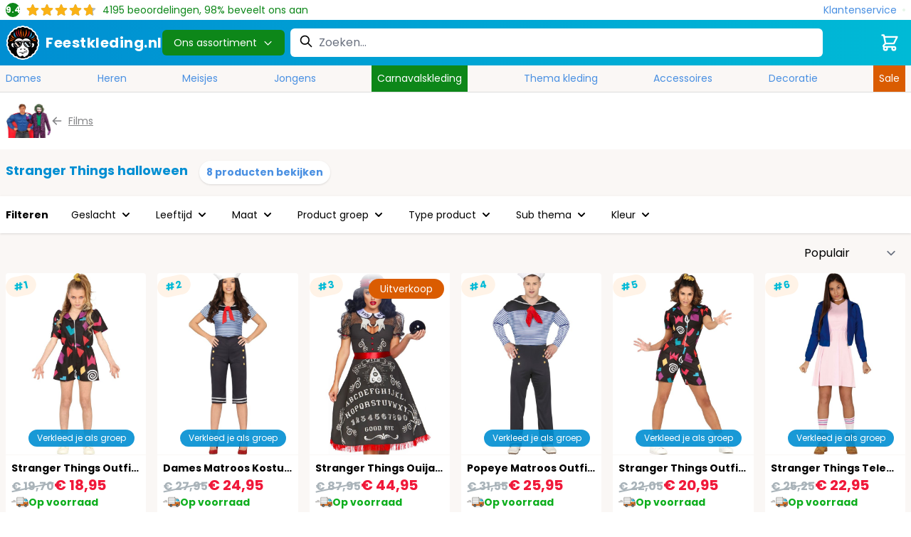

--- FILE ---
content_type: text/html; charset=UTF-8
request_url: https://www.feestkleding.nl/stranger-things-halloween
body_size: 51997
content:
<!doctype html>
<html lang="nl">
<head >
    <meta charset="utf-8"/>
<meta name="title" content="Stranger Things halloween kopen? | Feestkleding.nl"/>
<meta name="description" content="Stranger Things Halloween kopen? Dé Nr.1 webshop voor Stranger Things Halloween ✓ Binnen 24u Bezorgd ✓ Laagste Prijsgarantie ✓ Afhaalpunt"/>
<meta name="robots" content="INDEX,FOLLOW"/>
<meta name="viewport" content="width=device-width, initial-scale=1"/>
<title>Stranger Things halloween kopen? | Feestkleding.nl</title>
        <link rel="stylesheet" type="text/css" defer="defer" href="https://www.feestkleding.nl/static/version1765789966/frontend/Elgentos/Feestkleding/nl_NL/css/styles.css" />
<link rel="stylesheet" type="text/css" defer="defer" href="https://www.feestkleding.nl/static/version1765789966/frontend/Elgentos/Feestkleding/nl_NL/css/theme.css" />
<link rel="stylesheet" type="text/css" media="all" href="https://www.feestkleding.nl/static/version1765789966/frontend/Elgentos/Feestkleding/nl_NL/Paynl_Payment/css/payFastCheckout.css" />
<script type="text/javascript" src="https://www.feestkleding.nl/static/version1765789966/frontend/Elgentos/Feestkleding/nl_NL/Smile_ElasticsuiteTracker/js/tracking.min.js"></script>
<link rel="preload" as="font" crossorigin="anonymous" href="https://www.feestkleding.nl/static/version1765789966/frontend/Elgentos/Feestkleding/nl_NL/css/fonts/poppins-v19-latin-regular.woff2" />
<link rel="preload" as="font" crossorigin="anonymous" href="https://www.feestkleding.nl/static/version1765789966/frontend/Elgentos/Feestkleding/nl_NL/css/fonts/poppins-v19-latin-700.woff2" />
<link rel="canonical" href="https://www.feestkleding.nl/stranger-things-halloween" />
<link rel="icon" type="image/x-icon" href="https://www.feestkleding.nl/media/favicon/stores/2/favicon.png" />
<link rel="shortcut icon" type="image/x-icon" href="https://www.feestkleding.nl/media/favicon/stores/2/favicon.png" />
    
<script nonce="OGJuNzdxOWtxb2ZweDFpc3g2ZHNuejV4c2Z0ajg3eWI=">
    window.YIREO_GOOGLETAGMANAGER2_ENABLED = true;
    (function (events) {
        const initYireoGoogleTagManager2 = function () {
            events.forEach(function (eventType) {
                window.removeEventListener(eventType, initYireoGoogleTagManager2);
            });

                        (function (w, d, s, l, i) {
                w[l] = w[l] || [];
                w[l].push({'gtm.start': new Date().getTime(), event: 'gtm.js'});
                var f = d.getElementsByTagName(s)[0],
                    j = d.createElement(s),
                    dl = l != 'dataLayer' ? '&l=' + l : '';
                j.async = true;
                j.src = 'https\u003A\u002F\u002Fwww.googletagmanager.com' + '/gtm.js?id=' + i + dl;
                f.parentNode.insertBefore(j, f);
            })(window, document, 'script', 'dataLayer', 'GTM\u002DM95Z2HQT');
                    };

        events.forEach(function (eventType) {
            window.addEventListener(eventType, initYireoGoogleTagManager2, {once: true, passive: true})
        });
    })(['keydown', 'mouseover', 'scroll', 'touchstart', 'wheel']);

    </script>
<script>
    var BASE_URL = 'https://www.feestkleding.nl/';
    var THEME_PATH = 'https://www.feestkleding.nl/static/version1765789966/frontend/Elgentos/Feestkleding/nl_NL';
    var COOKIE_CONFIG = {
        "expires": null,
        "path": "\u002F",
        "domain": ".www.feestkleding.nl",
        "secure": true,
        "lifetime": "2592000",
        "cookie_restriction_enabled": false    };
    var CURRENT_STORE_CODE = 'fk_nl';
    var CURRENT_WEBSITE_ID = '3';

    window.hyva = window.hyva || {}

    window.cookie_consent_groups = window.cookie_consent_groups || {}
    window.cookie_consent_groups['necessary'] = true;

    window.cookie_consent_config = window.cookie_consent_config || {};
    window.cookie_consent_config['necessary'] = [].concat(
        window.cookie_consent_config['necessary'] || [],
        [
            'user_allowed_save_cookie',
            'form_key',
            'mage-messages',
            'private_content_version',
            'mage-cache-sessid',
            'last_visited_store',
            'section_data_ids'
        ]
    );
</script>
<script>
    'use strict';
    (function( hyva, undefined ) {

        function lifetimeToExpires(options, defaults) {

            const lifetime = options.lifetime || defaults.lifetime;

            if (lifetime) {
                const date = new Date;
                date.setTime(date.getTime() + lifetime * 1000);
                return date;
            }

            return null;
        }

        function generateRandomString() {

            const allowedCharacters = '0123456789abcdefghijklmnopqrstuvwxyzABCDEFGHIJKLMNOPQRSTUVWXYZ',
                length = 16;

            let formKey = '',
                charactersLength = allowedCharacters.length;

            for (let i = 0; i < length; i++) {
                formKey += allowedCharacters[Math.round(Math.random() * (charactersLength - 1))]
            }

            return formKey;
        }

        const sessionCookieMarker = {noLifetime: true}

        const cookieTempStorage = {};

        const internalCookie = {
            get(name) {
                const v = document.cookie.match('(^|;) ?' + name + '=([^;]*)(;|$)');
                return v ? v[2] : null;
            },
            set(name, value, days, skipSetDomain) {
                let expires,
                    path,
                    domain,
                    secure,
                    samesite;

                const defaultCookieConfig = {
                    expires: null,
                    path: '/',
                    domain: null,
                    secure: false,
                    lifetime: null,
                    samesite: 'lax'
                };

                const cookieConfig = window.COOKIE_CONFIG || {};

                expires = days && days !== sessionCookieMarker
                    ? lifetimeToExpires({lifetime: 24 * 60 * 60 * days, expires: null}, defaultCookieConfig)
                    : lifetimeToExpires(window.COOKIE_CONFIG, defaultCookieConfig) || defaultCookieConfig.expires;

                path = cookieConfig.path || defaultCookieConfig.path;
                domain = !skipSetDomain && (cookieConfig.domain || defaultCookieConfig.domain);
                secure = cookieConfig.secure || defaultCookieConfig.secure;
                samesite = cookieConfig.samesite || defaultCookieConfig.samesite;

                document.cookie = name + "=" + encodeURIComponent(value) +
                    (expires && days !== sessionCookieMarker ? '; expires=' + expires.toGMTString() : '') +
                    (path ? '; path=' + path : '') +
                    (domain ? '; domain=' + domain : '') +
                    (secure ? '; secure' : '') +
                    (samesite ? '; samesite=' + samesite : 'lax');
            },
            isWebsiteAllowedToSaveCookie() {
                const allowedCookies = this.get('user_allowed_save_cookie');
                if (allowedCookies) {
                    const allowedWebsites = JSON.parse(unescape(allowedCookies));

                    return allowedWebsites[CURRENT_WEBSITE_ID] === 1;
                }
                return false;
            },
            getGroupByCookieName(name) {
                const cookieConsentConfig = window.cookie_consent_config || {};
                let group = null;
                for (let prop in cookieConsentConfig) {
                    if (!cookieConsentConfig.hasOwnProperty(prop)) continue;
                    if (cookieConsentConfig[prop].includes(name)) {
                        group = prop;
                        break;
                    }
                }
                return group;
            },
            isCookieAllowed(name) {
                const cookieGroup = this.getGroupByCookieName(name);
                return cookieGroup
                    ? window.cookie_consent_groups[cookieGroup]
                    : this.isWebsiteAllowedToSaveCookie();
            },
            saveTempStorageCookies() {
                for (const [name, data] of Object.entries(cookieTempStorage)) {
                    if (this.isCookieAllowed(name)) {
                        this.set(name, data['value'], data['days'], data['skipSetDomain']);
                        delete cookieTempStorage[name];
                    }
                }
            }
        };

        hyva.getCookie = (name) => {
            const cookieConfig = window.COOKIE_CONFIG || {};

            if (cookieConfig.cookie_restriction_enabled && ! internalCookie.isCookieAllowed(name)) {
                return cookieTempStorage[name] ? cookieTempStorage[name]['value'] : null;
            }

            return internalCookie.get(name);
        }

        hyva.setCookie = (name, value, days, skipSetDomain) => {
            const cookieConfig = window.COOKIE_CONFIG || {};

            if (cookieConfig.cookie_restriction_enabled && ! internalCookie.isCookieAllowed(name)) {
                cookieTempStorage[name] = {value, days, skipSetDomain};
                return;
            }
            return internalCookie.set(name, value, days, skipSetDomain);
        }


        hyva.setSessionCookie = (name, value, skipSetDomain) => {
            return hyva.setCookie(name, value, sessionCookieMarker, skipSetDomain)
        }

        hyva.getBrowserStorage = () => {
            const browserStorage = window.localStorage || window.sessionStorage;
            if (!browserStorage) {
                console.warn('Browser Storage is unavailable');
                return false;
            }
            try {
                browserStorage.setItem('storage_test', '1');
                browserStorage.removeItem('storage_test');
            } catch (error) {
                console.warn('Browser Storage is not accessible', error);
                return false;
            }
            return browserStorage;
        }

        hyva.postForm = (postParams) => {
            const form = document.createElement("form");

            let data = postParams.data;

            if (! postParams.skipUenc && ! data.uenc) {
                data.uenc = btoa(window.location.href);
            }
            form.method = "POST";
            form.action = postParams.action;

            Object.keys(postParams.data).map(key => {
                const field = document.createElement("input");
                field.type = 'hidden'
                field.value = postParams.data[key];
                field.name = key;
                form.appendChild(field);
            });

            const form_key = document.createElement("input");
            form_key.type = 'hidden';
            form_key.value = hyva.getFormKey();
            form_key.name="form_key";
            form.appendChild(form_key);

            document.body.appendChild(form);

            form.submit();
        }

        hyva.getFormKey = function () {
            let formKey = hyva.getCookie('form_key');

            if (!formKey) {
                formKey = generateRandomString();
                hyva.setCookie('form_key', formKey);
            }

            return formKey;
        }

        hyva.formatPrice = (value, showSign, options = {}) => {
            const formatter = new Intl.NumberFormat(
                'nl\u002DNL',
                Object.assign({
                    style: 'currency',
                    currency: 'EUR',
                    signDisplay: showSign ? 'always' : 'auto'
                }, options)
            );
            return (typeof Intl.NumberFormat.prototype.formatToParts === 'function') ?
                formatter.formatToParts(value).map(({type, value}) => {
                    switch (type) {
                        case 'currency':
                            return '\u20AC' || value;
                        case 'minusSign':
                            return '- ';
                        case 'plusSign':
                            return '+ ';
                        default :
                            return value;
                    }
                }).reduce((string, part) => string + part) :
                formatter.format(value);
        }

        const formatStr = function (str, nStart) {
            const args = Array.from(arguments).slice(2);

            return str.replace(/(%+)([0-9]+)/g, (m, p, n) => {
                const idx = parseInt(n) - nStart;

                if (args[idx] === null || args[idx] === void 0) {
                    return m;
                }
                return p.length % 2
                    ? p.slice(0, -1).replace('%%', '%') + args[idx]
                    : p.replace('%%', '%') + n;
            })
        }

        hyva.str = function (string) {
            const args = Array.from(arguments);
            args.splice(1, 0, 1);

            return formatStr.apply(undefined, args);
        }

        hyva.strf = function () {
            const args = Array.from(arguments);
            args.splice(1, 0, 0);

            return formatStr.apply(undefined, args);
        }

        /**
         * Take a html string as `content` parameter and
         * extract an element from the DOM to replace in
         * the current page under the same selector,
         * defined by `targetSelector`
         */
        hyva.replaceDomElement = (targetSelector, content) => {
            // Parse the content and extract the DOM node using the `targetSelector`
            const parser = new DOMParser();
            const doc = parser.parseFromString(content, 'text/html');
            const contentNode = doc.querySelector(targetSelector);

            // Bail if content can't be found
            if (!contentNode) {
                return;
            }

            hyva.activateScripts(contentNode)

            // Replace the old DOM node with the new content
            document.querySelector(targetSelector).replaceWith(contentNode);

            // Reload customerSectionData and display cookie-messages if present
            window.dispatchEvent(new CustomEvent("reload-customer-section-data"));
            hyva.initMessages();
        }

        hyva.activateScripts = (contentNode) => {
            // Extract all the script tags from the content.
            // Script tags won't execute when inserted into a dom-element directly,
            // therefore we need to inject them to the head of the document.
            const tmpScripts = contentNode.getElementsByTagName('script');

            if (tmpScripts.length > 0) {
                // Push all script tags into an array
                // (to prevent dom manipulation while iterating over dom nodes)
                const scripts = [];
                for (let i = 0; i < tmpScripts.length; i++) {
                    scripts.push(tmpScripts[i]);
                }

                // Iterate over all script tags and duplicate+inject each into the head
                for (let i = 0; i < scripts.length; i++) {
                    let script = document.createElement('script');
                    script.innerHTML = scripts[i].innerHTML;

                    document.head.appendChild(script);

                    // Remove the original (non-executing) node from the content
                    scripts[i].parentNode.removeChild(scripts[i]);
                }
            }
            return contentNode;
        }

        const replace = {['+']: '-', ['/']: '_', ['=']: ','};
        hyva.getUenc = () => btoa(window.location.href).replace(/[+/=]/g, match => replace[match]);

        let currentTrap;

        const focusableElements = (rootElement) => {
            const selector = 'button, [href], input, select, textarea, details, [tabindex]:not([tabindex="-1"]';
            return Array.from(rootElement.querySelectorAll(selector))
                .filter(el => {
                    return el.style.display !== 'none'
                        && !el.disabled
                        && el.tabIndex !== -1
                        && (el.offsetWidth || el.offsetHeight || el.getClientRects().length)
                })
        }

        const focusTrap = (e) => {
            const isTabPressed = e.key === 'Tab' || e.keyCode === 9;
            if (!isTabPressed) return;

            const focusable = focusableElements(currentTrap)
            const firstFocusableElement = focusable[0]
            const lastFocusableElement = focusable[focusable.length - 1]

            e.shiftKey
                ? document.activeElement === firstFocusableElement && (lastFocusableElement.focus(), e.preventDefault())
                : document.activeElement === lastFocusableElement && (firstFocusableElement.focus(), e.preventDefault())
        };

        hyva.releaseFocus = (rootElement) => {
            if (currentTrap && (!rootElement || rootElement === currentTrap)) {
                currentTrap.removeEventListener('keydown', focusTrap)
                currentTrap = null
            }
        }
        hyva.trapFocus = (rootElement) => {
            if (!rootElement) return;
            hyva.releaseFocus()
            currentTrap = rootElement
            rootElement.addEventListener('keydown', focusTrap)
            const firstElement = focusableElements(rootElement)[0]
            firstElement && firstElement.focus()
        }

                hyva.alpineInitialized = (fn) => window.addEventListener('alpine:initialized', fn, {once: true})
                window.addEventListener('user-allowed-save-cookie', () => internalCookie.saveTempStorageCookies())

    }( window.hyva = window.hyva || {} ));
</script>
<script>
    if (!window.IntersectionObserver) {
        window.IntersectionObserver = function (callback) {
            this.observe = el => el && callback(this.takeRecords());
            this.takeRecords = () => [{isIntersecting: true, intersectionRatio: 1}];
            this.disconnect = () => {};
            this.unobserve = () => {};
        }
    }
</script>

<meta property="og:type" content="product.group"/>
<meta property="og:title" content="Stranger&#x20;Things&#x20;halloween&#x20;kopen&#x3F;&#x20;&#x7C;&#x20;Feestkleding.nl"/>
<meta property="og:description" content="Stranger&#x20;Things&#x20;Halloween&#x20;kopen&#x3F;&#x20;D&#xE9;&#x20;Nr.1&#x20;webshop&#x20;voor&#x20;Stranger&#x20;Things&#x20;Halloween&#x20;&#x2713;&#x20;Binnen&#x20;24u&#x20;Bezorgd&#x20;&#x2713;&#x20;Laagste&#x20;Prijsgarantie&#x20;&#x2713;&#x20;Afhaalpunt"/>
<meta property="og:url" content="https://www.feestkleding.nl/stranger-things-halloween"/>
<meta property="og:site_name" content="Feestkleding.nl"/>
<meta property="og:image" content="https://www.feestkleding.nl/media/catalog/category/stranger-things-halloween.jpg"/>
<meta property="og:image:width" content="275"/>
<meta property="og:image:height" content="229"/>
<script type="application/ld+json">{"@context":"https:\/\/schema.org","@type":"Organization","@id":"https:\/\/www.feestkleding.nl\/","name":"Feestkleding.nl","description":"Feestkleding.NL is de Nederlandse webshop in Feestkleding en Feestartikelen. Met meer dan 100.000 verschillende artikelen tegen de allerlaagste prijzen slaag je bij ons altijd!","telephone":"085 - 065 3440","email":"klantenservice@feestkleding.nl","address":{"@type":"PostalAddress","addressCountry":"NL","addressLocality":"Albergen","addressRegion":"Overijssel","streetAddress":"Zenderseweg 42B","postalCode":"7665TN"},"image":"https:\/\/www.feestkleding.nl\/media\/seller_image\/default\/icon.png","url":"https:\/\/www.feestkleding.nl\/"}</script><script type="application/ld+json">{"@context":"https:\/\/schema.org","@type":"BreadcrumbList","itemListElement":[{"@type":"ListItem","item":{"@id":"https:\/\/www.feestkleding.nl\/thema-kleding","name":"Thema's"},"position":1},{"@type":"ListItem","item":{"@id":"https:\/\/www.feestkleding.nl\/beroemdheden-films-games-muziek","name":"Beroemdheden Films Games Muziek"},"position":2},{"@type":"ListItem","item":{"@id":"https:\/\/www.feestkleding.nl\/films","name":"Films"},"position":3},{"@type":"ListItem","item":{"@id":"https:\/\/www.feestkleding.nl\/stranger-things-halloween","name":"Stranger Things halloween"},"position":4}]}</script>
<script type="application/ld+json">{"@context":"https:\/\/schema.org","@type":"WebPage","url":"https:\/\/www.feestkleding.nl\/stranger-things-halloween","mainEntity":{"@context":"https:\/\/schema.org","@type":"OfferCatalog","name":"Stranger Things halloween","url":"https:\/\/www.feestkleding.nl\/stranger-things-halloween","numberOfItems":8,"itemListElement":[]}}</script></head>
<body id="html-body" class="page-with-filter page-products categorypath-stranger-things-halloween category-stranger-things-halloween catalog-category-view page-layout-2columns-left">

<script type="text/x-magento-init">
    {
        "*": {
            "Paynl_Payment/js/fast-checkout": {
                "minicartEnabled": false,
                "modalEnabled": true            }
        }
    }
</script><noscript><iframe src="https://www.googletagmanager.com/ns.html?id=GTM-M95Z2HQT" height="0" width="0" style="display:none;visibility:hidden"></iframe></noscript>
<input name="form_key" type="hidden" value="Bl0TPR7uWXF10Pu7" /><script>
    'use strict';
    (function( cvk ) {
        cvk.isTomorrow = function (timestamp, timestampToday) {
            const date = new Date(timestamp * 1000);
            date.setUTCHours(0, 0, 0, 0);

            const tomorrow = new Date(timestampToday * 1000);
            tomorrow.setUTCHours(24,0,0,0);

            return date.getTime() === tomorrow.getTime();
        }

        cvk.getFormattedDate = function (date) {
            return Intl.DateTimeFormat('nl\u002DNL', {
                weekday: 'long',
                day: 'numeric',
                month: 'long',
            }).format(date)
        }

        cvk.getDeliveryData = function (productItems, clean = false) {
            let deliveryUrl = new URL('https://www.feestkleding.nl/delivery/dates/byids/');

            if (typeof productItems !== 'number') {
                Object.values(productItems).forEach(
                    item => deliveryUrl.searchParams.append('id[]', item.id)
                );
            } else {
                deliveryUrl.searchParams.append('id', productItems)
            }

            if (clean) {
                deliveryUrl.searchParams.append('clean', clean)
            }

            return fetch(deliveryUrl).then((response) => {
                return response.json().then((data) => {
                    return data;
                }).catch((err) => {
                    console.log(err)
                })
            });
        }

        cvk.formatSingleDate = function (stockData) {
            const timestamp = stockData['timestamp'];
            const timestampToday = stockData['timestamp_today'];

            if (stockData['in_stock'] === false) {
                return '<span class="text-red-light">Uitverkocht</span>'
            }

            if (timestamp === null || timestamp === false) {
                return '<span class="text-green">Op\u0020voorraad</span>'
            }

            if(cvk.isTomorrow(timestamp, timestampToday)) {
                return "<span class='text-green'>Morgen\u0020in\u0020huis</span>"
            }

            const formattedDate = cvk.getFormattedDate(new Date(timestamp * 1000));

            if (stockData['cvk_stock'] === true) {
                return '<span class="text-green">' + formattedDate + '</span>'
            }

            return '<span class="text-orange">' + formattedDate + '</span>'
        }

        cvk.formatDate = function (qty, deliveryData) {
            if (deliveryData.length <= 0) {
                return '<span class="text-green">Op\u0020voorraad</span>';
            }

            if (deliveryData.length > 0 && qty > deliveryData[deliveryData.length - 1].qty) {
                return '<span class="text-red-light">Uitverkocht</span>'
            }

            const timestamp = Object.values(deliveryData)
                .sort((current, next) => next.timestamp - current.timestamp)
                .reduce(
                    (carry, method) => method.qty >= qty
                        ? method.timestamp
                        : carry,
                    deliveryData[deliveryData.length - 1].timestamp
                );

            if (cvk.isTomorrow(timestamp, deliveryData[0].timestamp_today)) {
                return "<span class='text-green'>Morgen\u0020in\u0020huis</span>"
            }

            const formattedDate = cvk.getFormattedDate(new Date(timestamp * 1000));

            if (
                deliveryData?.cvk_stock === true ||
                (deliveryData[0]?.source === 'warehouse_carnavalskleding' && qty <= deliveryData[0]?.qty)
            ) {
                return '<span class="text-green">' + formattedDate + '</span>'
            }


            return '<span class="text-orange">' + formattedDate + '</span>'

        }

        cvk.getSkuFromLabel = function (productItems, label, parentId) {
            let sku = null;

            Object.values(productItems).forEach(product => {
                if (product.size === label && product.parent_id === parentId) {
                    sku = product.sku
                }
            })

            return sku;
        }

        cvk.calculateAdditionalCost = function(id, optionConfig) {
            const difference = Math.abs(optionConfig.prices.finalPrice.amount - optionConfig.optionPrices[id].finalPrice.amount)

            if (difference > 0) {
                return "+ " + hyva.formatPrice(difference)
            } else if (difference < 0) {
                return "- " + hyva.formatPrice(difference)
            }
        }

        cvk.getDeliveryDataFromSku = function(deliveryData, productId, sku) {
            deliveryData = deliveryData.dates[productId];

            const deliverDataIndex = Object.keys(deliveryData).find((item) => deliveryData[item][sku]);

            return deliveryData[deliverDataIndex][sku];
        }

        cvk.displayValueInInput = function (productId, label) {
            document.querySelector(`[data-inputvalue-product-id="${productId}"`).innerHTML = label
            document.querySelector(`[data-selectedvalue-product-id="${productId}"`).classList.remove('hidden')
            document.querySelector(`[data-inputplaceholder-product-id="${productId}"`).classList.add('hidden')
        }

        cvk.alterAmountInStockLabels = function (productId, deliveryData){
            if (deliveryData.length <= 0) {
                return;
            }

            const QtyInStockCvk = deliveryData[0].qty
            const QtyInStockWarehouse = deliveryData[deliveryData.length - 1].qty
            const deliveryParentContainer = document.querySelector(`[data-deliverycontainer-product-id="${productId}"`).classList

            const amountInStockLabel = document.querySelector(`[data-instock-product-id="${productId}"`)
            const amountAvailableLabel = document.querySelector(`[data-available-product-id="${productId}"`)

            let qtyInStockLabel = QtyInStockCvk

            if(QtyInStockCvk === 0) {
                amountInStockLabel.parentElement.classList.add('hidden')
            }  else {
                amountInStockLabel.parentElement.classList.remove('hidden')

                if (QtyInStockCvk > 49) {
                    qtyInStockLabel = "49+"
                }

                if (cvk.isTomorrow(deliveryData[0].timestamp, deliveryData[0].timestamp_today)) {
                    amountInStockLabel.innerHTML = `${qtyInStockLabel} stuks\u0020morgen\u0020in\u0020huis.`
                } else {
                    const formattedDate = cvk.getFormattedDate(new Date(deliveryData[0].timestamp * 1000));
                    amountInStockLabel.innerHTML = `${qtyInStockLabel} stuks ${formattedDate}`
                }
            }

            if (QtyInStockWarehouse > 49) {
                amountAvailableLabel.innerHTML = '49+';
            } else {
                amountAvailableLabel.innerHTML = QtyInStockWarehouse;
            }

            deliveryParentContainer.remove('hidden');
        }

        cvk.getFormattedDateString = function(qty, sku, productId, deliveryData) {
            if(deliveryData.length <= 0) {
                return '<span class="text-green">Op\u0020voorraad</span>';
            }
            const deliveryDataFromSku = cvk.getDeliveryDataFromSku(deliveryData, productId, sku);
            return cvk.formatDate(qty, deliveryDataFromSku);
        }

        cvk.getSplitFormattedFinalPrice = function(value) {
            const formatter = new Intl.NumberFormat(
                document.documentElement.lang,
                {
                    style: 'currency',
                    currency: 'EUR',
                    signDisplay: "always"
                }
            );
            return (typeof Intl.NumberFormat.prototype.formatToParts === 'function') ?
                formatter.formatToParts(value).map(({type, value}) => {
                switch (type) {
                    case 'currency':
                        return '€' || value;
                    case 'plusSign': return '';
                    case 'group': return '';
                    case 'fraction': return '<span class="text-base">' + value + '</span>'
                    case 'literal': return '';
                    default: return value
                }
            }).reduce((string, part) => string + part) : formatter.format(value);
        }

    }( window.cvk = window.cvk || {} ));
</script>
<script nonce="OGJuNzdxOWtxb2ZweDFpc3g2ZHNuejV4c2Z0ajg3eWI=">
    function yireoGoogleTagManager2Pusher(eventData, message, callback) {
        window.YIREO_GOOGLETAGMANAGER2_PAST_EVENTS = window.YIREO_GOOGLETAGMANAGER2_PAST_EVENTS || [];

        function doCallback(cb) {
            if (undefined === cb) {
                return;
            }

            cb();
        }


        const copyEventData = Object.assign({}, eventData);
        let metaData = {};
        if (copyEventData.meta) {
            metaData = copyEventData.meta;
            delete copyEventData.meta;
        }

        const eventHash = btoa(encodeURIComponent(JSON.stringify(copyEventData)));
        if (window.YIREO_GOOGLETAGMANAGER2_PAST_EVENTS.includes(eventHash)) {
            yireoGoogleTagManager2Logger('Warning: Event already triggered', eventData);
            doCallback(callback);
            return;
        }

        if (metaData && metaData.allowed_pages && metaData.allowed_pages.length > 0
            && false === metaData.allowed_pages.some(page => window.location.pathname.includes(page))) {
            yireoGoogleTagManager2Logger('Warning: Skipping event, not in allowed pages', window.location.pathname, eventData);
            doCallback(callback);
            return;
        }

        if (metaData && metaData.allowed_events) {
            for (const [allowedEventKey, allowedEvent] of Object.entries(metaData.allowed_events)) {
                window.addEventListener(allowedEvent, function () {
                    const eventDataCopy = Object.assign({}, eventData);
                    eventDataCopy.meta.allowed_events = false;
                    yireoGoogleTagManager2Pusher(eventDataCopy, 'push (allowed event "' + eventData.event + '") [script-pusher]');
                });
            }

            yireoGoogleTagManager2Logger('Warning: Skipping event, not in allowed events', window.location.pathname, eventData);
            doCallback(callback);
            return;
        }

        if (!message) {
            message = 'push (unknown) [unknown]';
        }

        yireoGoogleTagManager2Logger(message, eventData);
        window.dataLayer = window.dataLayer || [];

        if (eventData.ecommerce) {
            window.dataLayer.push({ecommerce: null});
        }

        try {
            window.dataLayer.push(eventData);
            window.YIREO_GOOGLETAGMANAGER2_PAST_EVENTS.push(eventHash);
        } catch(error) {
            doCallback(callback);
        }

        doCallback(callback);
    }
</script>
<script nonce="OGJuNzdxOWtxb2ZweDFpc3g2ZHNuejV4c2Z0ajg3eWI=">
    function yireoGoogleTagManager2Logger(...args) {
        const debug = window.YIREO_GOOGLETAGMANAGER2_DEBUG || false;
        if (false === debug) {
            return;
        }

        var color = 'gray';
        if (args[0].toLowerCase().startsWith('push')) {
            color = 'green';
        }

        if (args[0].toLowerCase().startsWith('warning')) {
            color = 'orange';
        }

        var css = 'color:white; background-color:' + color + '; padding:1px;'
        console.log('%cYireo_GoogleTagManager2', css, ...args);
    }
</script>
<div class="page-wrapper"><header class="page-header relative isolate z-30"><div class="header content">


<div class="container">
    <div class="flex flex-row items-center justify-between">
        
<script type="application/ld+json">{"@context":"http:\/\/schema.org","@type":"Product","name":"Beoordelingen","aggregateRating":{"@type":"AggregateRating","ratingValue":"9.4","ratingCount":"4195","bestRating":"10","worstRating":"1"}}</script>
<div class="py-1">
    <div class="flex text-sm md:items-center space-x-2">
        <div class="bg-green-dark rounded-full h-5 w-5 font-bold flex items-center justify-center text-white text-xs">9.4</div>
        <div class="relative block h-5" style="background: url('https://www.feestkleding.nl/static/version1765789966/frontend/Elgentos/Feestkleding/nl_NL/images/star-gray.svg') repeat-x 0 0; width: 100px;">
            <div class="block h-5" style="background: url('https://www.feestkleding.nl/static/version1765789966/frontend/Elgentos/Feestkleding/nl_NL/images/star-yellow.svg') repeat-x 0 0; width: 94%;"></div>
        </div>
        <div class="hidden md:block text-green-dark">
            <span>4195</span> beoordelingen, 98% beveelt ons aan        </div>
    </div>
</div>
        <a class="text-blue hover:text-orange space-x-2 flex flex-row items-center"
           href="https://www.feestkleding.nl/klantenservice/"
           aria-label="Klantenservice"
           title="Klantenservice">
            <span>Klantenservice</span>
            <span class="h-1 w-1 bg-green-light rounded-full"></span>
        </a>
    </div>
</div>
</div><script>
    function initHeader() {
        return {
            searchOpen: false,
            cart: {},
            openDesktopMenu: false,
            hideButton: false,
            getData(data) {
                if (data.cart) {
                    this.cart = data.cart
                }
            },
        }
    }
</script>
<div id="header"
     x-data="initHeader()"
     @keydown.window.escape="searchOpen = false;"
     @private-content-loaded.window="getData(event.detail.data)"
>
    <div class="relative">
        <div class="bg-gradient-to-r from-orange to-orange-light">
            <div class="flex flex-wrap w-full mt-0 pt-2 pb-0 justify-between lg:justify-start items-stretch lg:items-center lg:py-2  lg:container lg:gap-8">
                <div class="order-2 lg:order-1 relative w-1/2 lg:w-auto">
                    <a class="flex absolute lg:relative inset-0 -top-8 lg:top-0
    lg:items-center space-x-2 justify-center lg:justify-start
    text-xl font-medium tracking-wide
    no-underline hover:no-underline font-title"
   href="https://www.feestkleding.nl/"
   title="Feestkleding.nl"
   aria-label="store logo">
    <img
        class="h-12 w-12"
        src="https://www.feestkleding.nl/static/version1765789966/frontend/Elgentos/Feestkleding/nl_NL/images/logo.svg"
         title=""
         alt=""
        width="189"        height="64"    />
    <span class="text-xl text-white font-bold hidden lg:block">Feestkleding.nl</span>
</a>
                </div>
                <div class="flex items-center text-black font-medium order-1 block lg:bg-orange-darker lg:text-white lg:rounded-md lg:px-4 lg:py-2 w-1/4 lg:w-auto ">
                    <button>
                        <div @click="$dispatch('mobile-menu-open', true)" class="lg:hidden flex flex-row space-x-1 pl-2 lg:pl-0">
                            <svg xmlns="http://www.w3.org/2000/svg" fill="none" viewBox="0 0 24 24" stroke-width="2" stroke="currentColor" class="text-white" width="24" height="24" role="img">
  <path stroke-linecap="round" stroke-linejoin="round" d="M4 6h16M4 12h16M4 18h16"/>
<title>menu</title></svg>
                            <span class="text-white">Menu</span>
                        </div>
                        <span @click="$dispatch('menu-open', !openDesktopMenu)" class="whitespace-nowrap hidden lg:flex text-sm font-medium items-center">
                            Ons assortiment                            <span :class="{'rotate-180': openDesktopMenu}" class="ml-2 transition transform ease-in-out text-white">
                                <svg xmlns="http://www.w3.org/2000/svg" fill="none" viewBox="0 0 24 24" stroke-width="2" stroke="currentColor" width="15" height="15" role="img">
  <path stroke-linecap="round" stroke-linejoin="round" d="M19 9l-7 7-7-7"/>
<title>chevron-down</title></svg>
                            </span>
                        </span>
                    </button>
                </div>

                <div class="order-4 half-white-background lg:order-3 px-2 flex flex-row space-x-2 lg:space-x-0 mt-2 lg:mt-0 flex-1 lg:pr-16">
                    <div class="w-1/2 lg:w-full transition-all transform ease-in-out duration-300"
                         :class="{'!w-full': hideButton}"
                    >
                        <script>
    'use strict';

    function initMiniSearch() {
        return {
            minSearchLength: 2,
            terms: [],
            categories: [],
            searchOpen: false,
            slideAmount: 0,
            suggest() {
                const search = this.$refs.searchInput;
                if (search.value.length >= this.minSearchLength) {
                    search.setCustomValidity('');
                    search.reportValidity();
                    this.fetchSuggestions(search.value);
                } else {
                    this.suggestions = [];
                }
            },
            fetchSuggestions(term) {
                fetch(
                    window.BASE_URL + 'search/ajax/suggest?' + new URLSearchParams({q: term}),
                    {
                        headers: {
                            'X-Requested-With': 'XMLHttpRequest'
                        }
                    }
                )
                    .then(response => response.json())
                    .then(response => {
                        this.terms = response.filter(item => item.type === 'term');
                        this.categories = response.filter(item => item.type === 'category');
                    })
            },
            search(term) {
                const search = this.$refs.searchInput;
                term = term || search.value;
                if (term.length < this.minSearchLength) {
                    search.setCustomValidity('Minimale\u0020lengte\u0020zoekopdracht\u0020is\u00202');
                    search.reportValidity();
                } else {
                    search.setCustomValidity('');
                    search.value = term;
                    this.$refs.form.submit();
                }
            },
            focusElement(element) {
                if (element && element.nodeName === "DIV") {
                    element.focus();
                    return true;
                } else {
                    return false;
                }
            },
            leftNav(multiplier) {
                const pixelsToScroll = this.$refs.carousel.childNodes[2].scrollWidth * multiplier;
                this.$refs.carousel.scrollBy({
                    left: -pixelsToScroll,
                    behavior: "smooth",
                });
                this.slideAmount--;

                if (this.slideAmount === 0) {
                    this.$refs.leftNav.classList.add('hidden');
                }

                this.$refs.rightNav.classList.remove('hidden');
            },
            rightNav(multiplier) {
                const pixelsToScroll = this.$refs.carousel.childNodes[2].scrollWidth * multiplier;
                const currentScrollLeft = this.$refs.carousel.scrollLeft;
                const newScrollLeft = currentScrollLeft + pixelsToScroll;

                this.$refs.carousel.scrollBy({
                    left: pixelsToScroll,
                    behavior: "smooth",
                });

                this.slideAmount++;

                if (newScrollLeft + this.$refs.carousel.clientWidth >= this.$refs.carousel.scrollWidth - 2) {
                    this.$refs.rightNav.classList.add('hidden');
                    this.$refs.leftNav.classList.remove('hidden');
                } else {
                    this.$refs.rightNav.classList.remove('hidden');
                }

                if (this.slideAmount !== 0) {
                    this.$refs.leftNav.classList.remove('hidden');
                }
            },
            slide(direction, multiplier) {
                let pixelsToScroll = (this.$refs.carousel.childNodes[2].scrollWidth) * multiplier;
                if (direction === "left") {
                    this.$refs.carousel.scrollBy({
                        left: -pixelsToScroll,
                        behavior: "smooth",
                    });

                    this.leftNav(multiplier);
                } else {
                    this.$refs.carousel.scrollBy({
                        left: pixelsToScroll,
                        behavior: "smooth",
                    });

                    this.rightNav(multiplier);
                }
            },
            init() {
                if (this.$refs.carousel?.clientWidth >= this.$refs.carousel?.scrollWidth - 2) {
                    this.$refs.rightNav.classList.add('hidden');
                }
            }
        }
    }
</script>
<div class="w-full relative" x-data="initMiniSearch()" @click.outside="searchOpen = false">
    <form @submit.prevent="search()"
          action="https://www.feestkleding.nl/catalogsearch/result/" method="get"
          x-ref="form">
        <label class="hidden" for="search" data-role="minisearch-label">
            <span>Zoek</span>
        </label>
        <span class="absolute left-3 inset-y-2">
             <svg xmlns="http://www.w3.org/2000/svg" fill="none" viewBox="0 0 24 24" stroke-width="2" stroke="currentColor" class="h-5 w-5" width="24" height="24" role="img">
  <path stroke-linecap="round" stroke-linejoin="round" d="M21 21l-6-6m2-5a7 7 0 11-14 0 7 7 0 0114 0z"/>
<title>search</title></svg>
         </span>
        <input id="search"
               x-ref="searchInput"
               type="search"
               autocomplete="off"
               x-cloak
               name="q"
               value=""
               :placeholder="searchOpen ? 'Doorzoek&#x20;de&#x20;hele&#x20;winkel' : 'Zoeken...'"
               maxlength="128"
               class="w-full pl-10 p-2 shadow-xl lg:shadow-none text-xs text-base leading-normal transition appearance-none rounded-full lg:rounded-md border-none focus:outline-none truncate"
               @focus.once="suggest, $dispatch('search-touched')"
               @input.debounce.300="suggest"
               @click="searchOpen === false ? searchOpen = true : ''"
               @keydown.arrow-down.prevent="focusElement($root.querySelector('[tabindex]'))"
        />

        <button type="submit"
                title="Zoek"
                class="action search sr-only"
                aria-label="Search"
        >
            Zoek        </button>
    </form>
        <template x-if="(terms.length > 0 || categories.length > 0) && searchOpen">
            <div
                class="absolute w-full leading-normal transition appearance-none flex flex-col mt-1 bg-gray-lightest p-4 rounded border-orange border-2 z-20">
                <template x-if="terms.length > 0">
                    <div class="mb-2">
                        <template x-for="term in terms">
                            <div
                                class="group bg-white border-b border-gray-lighter first:rounded-t last:rounded-b last:border-b-0 p-2 cursor-pointer flex justify-between"
                                tabindex="0"
                                @click="search(term.title)"
                                @keydown.enter="search(term.title)"
                                @keydown.arrow-up.prevent="focusElement($event.target.previousElementSibling) || $refs.searchInput.focus()"
                                @keydown.arrow-down.prevent="focusElement($event.target.nextElementSibling)"
                            >
                                <span class="font-bold text-black group-hover:text-orange" x-text="term.title"></span>
                                <span class="text-black group-hover:text-orange">></span>
                            </div>
                        </template>
                    </div>
                </template>
                <section class="block">
                    <template x-if="categories.length > 0">
                        <div>
                            <p class="text-lg font-bold text-orange mb-2">Categorieën</p>
                            <div>
                                <div
                                    class="relative lg:-mx-4 snap-x snap-mandatory overflow-x-scroll lg:overflow-hidden">
                                    <div
                                        class="relative flex snap-x my-0 lg:overflow-hidden mr-4 p-0 after:w-4 after:h-4 after:snap-start after:content-[''] after:table lg:after:content-none after:shrink-0"
                                        x-ref="carousel">
                                        <template hidden x-for="category in categories">
                                            <div
                                                class="relative snap-start block w-1/2 sm:w-1/3 flex-none h-full pl-4">
                                                <div class="bg-white border border-gray-lightest rounded-sm">
                                                    <a x-bind:href="category.url"
                                                       :title="category.title">
                                                        <img class="m-auto px-5"
                                                             :src="category.imgsrc"
                                                             :alt="category.title"">
                                                    </a>
                                                    <a class="block text-blue cursor-pointer p-1 hover:text-orange transition border-t border-gray-lightest w-full text-sm text-center"
                                                       x-bind:href="category.url"
                                                       :title="category.title">
                                                        <span x-text="category.title"></span>
                                                    </a>
                                                </div>
                                            </div>
                                        </template>
                                    </div>

                                    <div
                                        class="absolute w-full h-full top-0 bottom-0 left-0 right-0 pointer-events-none select-none hidden md:flex">
                                        <button class="absolute left-4 flex justify-center items-center select-none pointer-events-auto cursor-pointer hover:shadow-lg transition-all top-1/3
                               border border-gray-lightest shadow rounded-r-lg bg-white p-2 cursor-pointer hover:shadow-lg transition hidden"
                                                @click.stop.debounce.100ms="slide('left', 2)"
                                                x-ref="leftNav">
                                            <svg xmlns="http://www.w3.org/2000/svg" fill="none" viewBox="0 0 24 24" stroke-width="2" stroke="currentColor" class="w-5 h-5 text-blue" width="24" height="24" role="img">
  <path stroke-linecap="round" stroke-linejoin="round" d="M10 19l-7-7m0 0l7-7m-7 7h18"/>
<title>arrow-left</title></svg>
                                        </button>
                                        <button class="absolute right-4 flex justify-center items-center select-none pointer-events-auto cursor-pointer hover:shadow-lg
                transition-all top-1/3 border border-gray-lightest shadow rounded-l-lg bg-white p-2 cursor-pointer hover:shadow-lg transition"
                                                @click.top.debounce.100ms="slide('right', 2)"
                                                x-ref="rightNav" x-cloak>
                                            <svg xmlns="http://www.w3.org/2000/svg" fill="none" viewBox="0 0 24 24" stroke-width="2" stroke="currentColor" class="w-5 h-5 text-blue" width="24" height="24" role="img">
  <path stroke-linecap="round" stroke-linejoin="round" d="M14 5l7 7m0 0l-7 7m7-7H3"/>
<title>arrow-right</title></svg>
                                        </button>
                                    </div>

                                </div>
                            </div>
                        </div>
                    </template>
                </section>
            </div>
        </template>
</div>

                    </div>
                    <a @search-touched.window="hideButton = true"
                       :class="{'hidden': hideButton}"
                       class="cursor-pointer shadow-xl flex w-1/2 lg:hidden
                    items-center h-full bg-white rounded-full justify-center
                    font-extrabold flex space-x-2"
                        href="https://www.feestkleding.nl/kerst/">
                        <span class="text-red-light">
                            <svg xmlns="http://www.w3.org/2000/svg" viewBox="0 0 20 20" fill="currentColor" width="24" height="24" role="img">
  <path fill-rule="evenodd" d="M12.395 2.553a1 1 0 00-1.45-.385c-.345.23-.614.558-.822.88-.214.33-.403.713-.57 1.116-.334.804-.614 1.768-.84 2.734a31.365 31.365 0 00-.613 3.58 2.64 2.64 0 01-.945-1.067c-.328-.68-.398-1.534-.398-2.654A1 1 0 005.05 6.05 6.981 6.981 0 003 11a7 7 0 1011.95-4.95c-.592-.591-.98-.985-1.348-1.467-.363-.476-.724-1.063-1.207-2.03zM12.12 15.12A3 3 0 017 13s.879.5 2.5.5c0-1 .5-4 1.25-4.5.5 1 .786 1.293 1.371 1.879A2.99 2.99 0 0113 13a2.99 2.99 0 01-.879 2.121z" clip-rule="evenodd"/>
<title>fire</title></svg>
                        </span>
                        <span class="text-blue">
                            Populair                        </span>
                    </a>
                </div>

                <div class="flex items-center order-3 lg:order-4 w-1/4 lg:w-auto pr-4 lg:pr-2">
                    <!--Cart Icon-->
                    <a id="menu-cart-icon"
                       @click.prevent.stop="$dispatch('toggle-cart', true);"
                       class="relative inline-block ml-auto no-underline lg:ml-4 text-white cursor-pointer"
                    >
                        <span class="sr-only label">
                            Cart                        </span>

                        <svg xmlns="http://www.w3.org/2000/svg" fill="none" viewBox="0 0 24 24" stroke-width="2" stroke="currentColor" class="text-white hover:text-white" width="28" height="28" role="img">
  <path stroke-linecap="round" stroke-linejoin="round" d="M3 3h2l.4 2M7 13h10l4-8H5.4M7 13L5.4 5M7 13l-2.293 2.293c-.63.63-.184 1.707.707 1.707H17m0 0a2 2 0 100 4 2 2 0 000-4zm-8 2a2 2 0 11-4 0 2 2 0 014 0z"/>
<title>shopping-cart</title></svg>

                        <span x-text="cart.summary_count"
                              class="absolute top-0 right-0 hidden h-5 px-2 py-1 -mt-5 -mr-4 text-xs font-semibold
                                leading-none text-center text-white uppercase transform -translate-x-1
                                translate-y-1/2 rounded-full bg-green"
                              :class="{
                                'hidden': !cart.summary_count,
                                'block': cart.summary_count }"
                        ></span>
                    </a>
                </div>
            </div>
        </div>

        <div class="hidden lg:flex">
            
<div class="bg-gray-lightest w-full border-b border-[#DDDDDD]">
    <div class="container">
        <ul class="flex justify-between">
                                            <li class="text-blue hover:text-orange">
                    <a class="py-2 block "
   href="https://www.feestkleding.nl/carnavalskleding-dames"
>
    Dames</a>
                </li>
                                            <li class="text-blue hover:text-orange">
                    <a class="py-2 block "
   href="https://www.feestkleding.nl/carnavalskleding-heren"
>
    Heren</a>
                </li>
                                            <li class="text-blue hover:text-orange">
                    <a class="py-2 block "
   href="https://www.feestkleding.nl/carnavalskleding-meisjes"
>
    Meisjes</a>
                </li>
                                            <li class="text-blue hover:text-orange">
                    <a class="py-2 block "
   href="https://www.feestkleding.nl/carnavalskleding-jongens"
>
    Jongens</a>
                </li>
                                            <li class="text-blue hover:text-orange">
                    <a class="py-2 block px-2&#x20;bg-green-dark&#x20;hover&#x3A;bg-green-darker&#x20;transition&#x20;text-white"
   href="https://www.feestkleding.nl/carnavalskleding"
>
    Carnavalskleding</a>
                </li>
                                            <li class="text-blue hover:text-orange">
                    <a class="py-2 block "
   href="https://www.feestkleding.nl/thema-kleding"
>
    Thema kleding</a>
                </li>
                                            <li class="text-blue hover:text-orange">
                    <a class="py-2 block "
   href="https://www.feestkleding.nl/feest-accessoires"
>
    Accessoires</a>
                </li>
                                            <li class="text-blue hover:text-orange">
                    <a class="py-2 block "
   href="https://www.feestkleding.nl/decoratie"
>
    Decoratie</a>
                </li>
                                            <li class="text-blue hover:text-orange">
                    <a class="py-2 block px-2&#x20;bg-orange-dark&#x20;hover&#x3A;bg-orange-darker&#x20;transition&#x20;text-white"
   href="https://www.feestkleding.nl/sale"
>
    Sale</a>
                </li>
                    </ul>
    </div>
</div>
        </div>

        <script type="x-clientside-cache">[["menu.main"],["default"]]</script>


        <!--Cart Drawer-->
        <script>
    'use strict';

    function initCartDrawer() {
        const displayError = (error) => {
            console.error(error);
            typeof window.dispatchMessages !== "undefined" && window.dispatchMessages(
                [{
                    type: "error",
                    text: "Er\u0020ging\u0020iets\u0020mis.\u0020Probeer\u0020opnieuw."
                }], 10000
            );
        };

        // Uses window.innerWidth to test windowsize and prevent scrolling behind the minicart for screens below value
        const MOBILE_SCROLL_PREVENTION_CUTOFF = 1024;

        return {
            open: false,
            cartId: null,
            customerToken: null,
            cartData: [],
            cartEmpty: true,
            isLoading: true,
            isTouchDevice: false,
            smallOrderAmount: 4.95,
            minimalSmallOrderAmount: 14.94,
            minimalShippingFreeAmount: 49.94,
            minimalGroupDiscountAmount: 249.99,
            itemOutOfStock: false,
            timeout: null,
            cartIsWaiting: false,
            getTomorrowDateText: function () {
                const today = new Date(),
                    tomorrow = new Date(today.getTime() + (24 * 60 * 60 * 1000));

                const day = ("0" + (tomorrow.getDate())).slice(-2),
                    month = ("0" + (tomorrow.getMonth() + 1)).slice(-2),
                    year = tomorrow.getFullYear();

                return day + "/" + month + "/" + year;
            },
            startLoading() {
                this.isLoading = true;
            },
            stopLoading() {
                this.isLoading = false;
            },
            getCartQuery() {
                return "query guestCartQuery($cartId: String!) {\n  cart(cart_id: $cartId) {\n    total_quantity\n    is_virtual\n    items {\n      id\n      errors {\n        code\n        message\n      }\n      delivery_date {\n        date\n        date_format\n        in_stock\n        stock\n      }\n      prices {\n        price {\n          value\n        }\n        row_total {\n          value\n          currency\n        }\n        row_total_incl_tax {\n          value\n          currency\n        }\n        price_incl_tax {\n          value\n        }\n      }\n      product_type\n      product {\n        id\n        name\n        sku\n        small_image {\n          label\n          url\n        }\n        url_key\n        url_suffix\n        price_tiers {\n          quantity\n          final_price {\n            value\n          }\n          discount {\n            amount_off\n            percent_off\n          }\n        }\n      }\n      quantity\n      ... on SimpleCartItem {\n        customizable_options {\n          label\n          values {\n            label\n            value\n            price {\n              value\n              type\n            }\n          }\n        }\n      }\n      ... on VirtualCartItem {\n        customizable_options {\n          label\n          values {\n            label\n            value\n            price {\n              value\n              type\n            }\n          }\n        }\n      }\n      ... on DownloadableCartItem {\n        customizable_options {\n          label\n          values {\n            label\n            value\n            price {\n              value\n              type\n            }\n          }\n        }\n      }\n      ... on ConfigurableCartItem {\n        configurable_options {\n          id\n          option_label\n          value_label\n        }\n        configured_variant {\n          small_image {\n            label\n            url\n          }\n        }\n      }\n      ... on BundleCartItem {\n        bundle_options {\n          id\n          label\n          values {\n            quantity\n            label\n          }\n        }\n        customizable_options {\n          label\n          values {\n            label\n            value\n            price {\n              value\n              type\n            }\n          }\n        }\n      }\n    }\n    available_payment_methods {\n      code\n      title\n    }\n    selected_payment_method {\n      code\n      title\n    }\n    applied_coupons {\n      code\n    }\n    billing_address {\n      country {\n        code\n      }\n      region {\n        label\n        region_id\n      }\n      postcode\n    }\n    shipping_addresses {\n      country {\n        code\n      }\n      region {\n        label\n        region_id\n      }\n      postcode\n      selected_shipping_method {\n        amount {\n          value\n          currency\n        }\n        carrier_title\n        carrier_code\n        method_title\n        method_code\n      }\n      available_shipping_methods {\n        price_excl_tax {\n          value\n          currency\n        }\n        price_incl_tax {\n          value\n          currency\n        }\n        available\n        carrier_title\n        carrier_code\n        error_message\n        method_title\n        method_code\n      }\n    }\n    prices {\n      grand_total {\n        value\n        currency\n      }\n      subtotal_excluding_tax {\n        value\n        currency\n      }\n      subtotal_including_tax {\n        value\n        currency\n      }\n      applied_taxes {\n        amount {\n          value\n          currency\n        }\n        label\n      }\n      discounts {\n        amount {\n          value\n          currency\n        }\n        label\n      }\n    }\n    delivery_date {\n      date\n      date_format\n    }\n  }\n}\n"            },
            getCustomerCartQuery() {
                return "query customerCartQuery{customerCart {\n              total_quantity\n              is_virtual\n              items {\n                id\n                errors {\n                  code\n                  message\n                }\n                delivery_date {\n                  date\n                  date_format\n                  in_stock\n                  stock\n                }\n                prices {\n                  price {\n                    value\n                  }\n                  row_total {\n                    value\n                    currency\n                  }\n                  row_total_incl_tax {\n                    value\n                    currency\n                  }\n                  price_incl_tax{\n                    value\n                  }\n                }\n                product_type\n                product {\n                  id\n                  name\n                  sku\n                  small_image {\n                    label\n                    url\n                  }\n                  url_key\n                  url_suffix\n                  price_tiers {\n                      quantity\n                      final_price {\n                        value\n                      }\n                      discount {\n                        amount_off\n                        percent_off\n                      }\n                  }\n                }\n                quantity\n                ... on SimpleCartItem {\n                  customizable_options {\n                    label\n                      values {\n                        label\n                        value\n                        price {\n                        value\n                        type\n                      }\n                    }\n                  }\n                }\n                ... on VirtualCartItem {\n                  customizable_options {\n                    label\n                      values {\n                        label\n                        value\n                        price {\n                        value\n                        type\n                      }\n                    }\n                  }\n                }\n                ... on DownloadableCartItem {\n                  customizable_options {\n                    label\n                      values {\n                        label\n                        value\n                        price {\n                        value\n                        type\n                      }\n                    }\n                  }\n                }\n\n                ... on ConfigurableCartItem {\n                  configurable_options {\n                    id\n                    option_label\n                    value_label\n                  }\n                  configured_variant {\n                    small_image {\n                      label\n                      url\n                    }\n                  }\n                }\n                ... on BundleCartItem {\n                  bundle_options {\n                    id\n                    label\n                    values {\n                      quantity\n                      label\n                    }\n                  }\n                  customizable_options {\n                    label\n                      values {\n                        label\n                        value\n                        price {\n                        value\n                        type\n                      }\n                    }\n                  }\n                }\n              }\n              available_payment_methods {\n                code\n                title\n              }\n              selected_payment_method {\n                code\n                title\n              }\n              applied_coupons {\n                code\n              }\n              billing_address {\n                country {\n                  code\n                }\n                region {\n                  label\n                  region_id\n                }\n                postcode\n              }\n              shipping_addresses {\n                country {\n                  code\n                }\n                region {\n                  label\n                  region_id\n                }\n                postcode\n                selected_shipping_method {\n                  amount {\n                    value\n                    currency\n                  }\n                  carrier_title\n                  carrier_code\n                  method_title\n                  method_code\n                }\n                available_shipping_methods {\n                  price_excl_tax {\n                    value\n                    currency\n                  }\n                  price_incl_tax {\n                    value\n                    currency\n                  }\n                  available\n                  carrier_title\n                  carrier_code\n                  error_message\n                  method_title\n                  method_code\n                }\n              }\n              prices {\n                grand_total {\n                  value\n                  currency\n                }\n                subtotal_excluding_tax {\n                  value\n                  currency\n                }\n                subtotal_including_tax {\n                  value\n                  currency\n                }\n                applied_taxes {\n                  amount {\n                      value\n                      currency\n                  }\n                  label\n                }\n                discounts {\n                  amount {\n                      value\n                      currency\n                  }\n                  label\n                }\n              }\n          }}"            },
            toggleMobileScrollPrevention() {
                if (window.innerWidth >= MOBILE_SCROLL_PREVENTION_CUTOFF) return;
                // document.body.classList.toggle('overflow-hidden');
            },
            async getCartAndOpen() {
                this.startLoading();

                this.cartIsWaiting = true;

                const hasCartId = !!this.cartId;
                const hasCustomerToken = !!this.customerToken;

                if (!hasCartId && !hasCustomerToken) {
                    return;
                }

                this.cartIsWaiting = false;
                this.open = true;
                this.toggleMobileScrollPrevention();

                const query = (this.customerToken && this.getCustomerCartQuery()) || this.getCartQuery();
                const variables = this.customerToken ? {} : {cartId: this.cartId}

                fetch('https://www.feestkleding.nl/graphql', {
                        method: 'POST',
                        headers: {
                            'Content-Type': 'application/json',
                            'Store': 'fk_nl'
                        },
                        credentials: 'include',
                        body: JSON.stringify({query: query, variables: variables})
                    }
                ).then((response) => {
                        return response.json()
                    }
                ).then((data) => {
                    if (data && data.errors) {
                        this.initErrorMessages(data.errors);
                    }

                    this.cartData = (data && data.data && (data.data.customerCart || data.data.cart)) || {};

                    this.updateCartDataDependencies();

                }).catch(displayError).finally(() => {
                    this.stopLoading();
                });
            },
            getCartItems() {
                return (this.cartData && this.cartData.items || []).filter(cartItem => !!cartItem);
            },
            isTouchEnabled() {
                this.isTouchDevice = ('ontouchstart' in window) ||
                    (navigator.maxTouchPoints > 0) ||
                    (navigator.msMaxTouchPoints > 0);
            },
            expectedTotalDays(data) {
                if (!data.date) {
                    return null;
                }

                let d = data.date.split("/");
                const today = new Date();
                const deliveryDate = new Date(d[2] + '/' + d[1] + '/' + d[0]);

                const days = (date_1, date_2) => {
                    const difference = date_1.getTime() - date_2.getTime();
                    return Math.ceil(difference / (1000 * 3600 * 24));
                }

                return `${data.date_format} (±${days(deliveryDate, today)} dagen)`;
            },
            updateCartDataDependencies() {
                this.cartEmpty = !(
                    this.cartData &&
                    this.cartData.items &&
                    Object.keys(this.cartData.items).length
                );

                if (this.cartEmpty) {
                    this.open = false;
                    this.toggleMobileScrollPrevention()
                }


                if (this.cartData.items.some(item => !item.delivery_date.in_stock)) {
                    this.itemOutOfStock = true;
                } else {
                    this.itemOutOfStock = false;
                }

                if (this.showEstimateShipping) {
                    this.initEstimateShipping();
                }


                window.dispatchEvent(new CustomEvent('cart-data-updated', {detail: {cart: this.cartData}}));
            },
            clearErrorMessages() {
                window.dispatchEvent(new CustomEvent('clear-messages'));
            },
            initErrorMessages(errors) {
                const messages = [];
                for (let error in Object.keys(errors)) {
                    messages.push({type: 'error', text: errors[error].message});
                }
                typeof window.dispatchMessages !== "undefined" && window.dispatchMessages(messages, 10000);
            },
            changeQty(itemId, qty, deliveryDate) {
                clearTimeout(this.timeout);

                if (!deliveryDate.in_stock && deliveryDate.stock === 0) {
                    return this.mutateItemRemove(itemId);
                }

                if (deliveryDate.stock && qty > deliveryDate.stock) {
                    qty = deliveryDate.stock;
                };

                this.timeout = setTimeout(() => {
                    this.mutateItemQty(itemId, qty);
                }, 400);

                return this.timeout;
            },
            mutateItemQty(itemId, qty) {
                    this.startLoading();

                    const cartItemUpdateQuery = `mutation updateCartItemQtyMutation($cartId: String!, $itemId: Int, $qty: Float) {
  updateCartItems(
    input: { cart_id: $cartId, cart_items: [{ cart_item_id: $itemId, quantity: $qty }] }
  ) {
    cart {
      total_quantity
      is_virtual
      items {
        id
        errors {
          code
          message
        }
        delivery_date {
          date
          date_format
          in_stock
          stock
        }
        prices {
          price {
            value
          }
          row_total {
            value
            currency
          }
          row_total_incl_tax {
            value
            currency
          }
          price_incl_tax {
            value
          }
        }
        product_type
        product {
          id
          name
          sku
          small_image {
            label
            url
          }
          url_key
          url_suffix
          price_tiers {
            quantity
            final_price {
              value
            }
            discount {
              amount_off
              percent_off
            }
          }
        }
        quantity
        ... on SimpleCartItem {
          customizable_options {
            label
            values {
              label
              value
              price {
                value
                type
              }
            }
          }
        }
        ... on VirtualCartItem {
          customizable_options {
            label
            values {
              label
              value
              price {
                value
                type
              }
            }
          }
        }
        ... on DownloadableCartItem {
          customizable_options {
            label
            values {
              label
              value
              price {
                value
                type
              }
            }
          }
        }
        ... on ConfigurableCartItem {
          configurable_options {
            id
            option_label
            value_label
          }
          configured_variant {
            small_image {
              label
              url
            }
          }
        }
        ... on BundleCartItem {
          bundle_options {
            id
            label
            values {
              quantity
              label
            }
          }
          customizable_options {
            label
            values {
              label
              value
              price {
                value
                type
              }
            }
          }
        }
      }
      available_payment_methods {
        code
        title
      }
      selected_payment_method {
        code
        title
      }
      applied_coupons {
        code
      }
      billing_address {
        country {
          code
        }
        region {
          label
          region_id
        }
        postcode
      }
      shipping_addresses {
        country {
          code
        }
        region {
          label
          region_id
        }
        postcode
        selected_shipping_method {
          amount {
            value
            currency
          }
          carrier_title
          carrier_code
          method_title
          method_code
        }
        available_shipping_methods {
          price_excl_tax {
            value
            currency
          }
          price_incl_tax {
            value
            currency
          }
          available
          carrier_title
          carrier_code
          error_message
          method_title
          method_code
        }
      }
      prices {
        grand_total {
          value
          currency
        }
        subtotal_excluding_tax {
          value
          currency
        }
        subtotal_including_tax {
          value
          currency
        }
        applied_taxes {
          amount {
            value
            currency
          }
          label
        }
        discounts {
          amount {
            value
            currency
          }
          label
        }
      }
      delivery_date {
        date
        date_format
      }
    }
  }
}
`;
                    const variables = {
                        cartId: this.cartId,
                        itemId: itemId,
                        qty: qty
                    };

                    fetch('https://www.feestkleding.nl/graphql', {
                            method: 'POST',
                            headers: {
                                'Content-Type': 'application/json;charset=utf-8',
                                'Store': 'fk_nl'
                            },
                            body: JSON.stringify({query: cartItemUpdateQuery, variables: variables})
                        }
                    ).then((response) => {
                            return response.json()
                        }
                    ).then((data) => {
                        this.clearErrorMessages();
                        if (data.errors) {
                            this.initErrorMessages(data.errors);
                            this.getCartAndOpen();

                        } else {
                            this.cartData = (
                                data &&
                                data.data &&
                                (data.data.updateCartItems && (data.data.updateCartItems.cart))
                            ) || [];

                            this.updateCartDataDependencies();
                        }

                        this.reloadCustomerData();
                    }).catch(displayError).finally(() => {
                        this.stopLoading();
                    })

            },
            mutateItemRemove(itemId) {
                this.startLoading();
                const cartItemRemoveQuery = `mutation removeCartItemMutation($cartId: String!, $itemId: Int) {
  removeItemFromCart(input: { cart_id: $cartId, cart_item_id: $itemId }) {
    cart {
      total_quantity
      is_virtual
      items {
        id
        errors {
          code
          message
        }
        delivery_date {
          date
          date_format
          in_stock
          stock
        }
        prices {
          price {
            value
          }
          row_total {
            value
            currency
          }
          row_total_incl_tax {
            value
            currency
          }
          price_incl_tax {
            value
          }
        }
        product_type
        product {
          id
          name
          sku
          small_image {
            label
            url
          }
          url_key
          url_suffix
          price_tiers {
            quantity
            final_price {
              value
            }
            discount {
              amount_off
              percent_off
            }
          }
        }
        quantity
        ... on SimpleCartItem {
          customizable_options {
            label
            values {
              label
              value
              price {
                value
                type
              }
            }
          }
        }
        ... on VirtualCartItem {
          customizable_options {
            label
            values {
              label
              value
              price {
                value
                type
              }
            }
          }
        }
        ... on DownloadableCartItem {
          customizable_options {
            label
            values {
              label
              value
              price {
                value
                type
              }
            }
          }
        }
        ... on ConfigurableCartItem {
          configurable_options {
            id
            option_label
            value_label
          }
          configured_variant {
            small_image {
              label
              url
            }
          }
        }
        ... on BundleCartItem {
          bundle_options {
            id
            label
            values {
              quantity
              label
            }
          }
          customizable_options {
            label
            values {
              label
              value
              price {
                value
                type
              }
            }
          }
        }
      }
      available_payment_methods {
        code
        title
      }
      selected_payment_method {
        code
        title
      }
      applied_coupons {
        code
      }
      billing_address {
        country {
          code
        }
        region {
          label
          region_id
        }
        postcode
      }
      shipping_addresses {
        country {
          code
        }
        region {
          label
          region_id
        }
        postcode
        selected_shipping_method {
          amount {
            value
            currency
          }
          carrier_title
          carrier_code
          method_title
          method_code
        }
        available_shipping_methods {
          price_excl_tax {
            value
            currency
          }
          price_incl_tax {
            value
            currency
          }
          available
          carrier_title
          carrier_code
          error_message
          method_title
          method_code
        }
      }
      prices {
        grand_total {
          value
          currency
        }
        subtotal_excluding_tax {
          value
          currency
        }
        subtotal_including_tax {
          value
          currency
        }
        applied_taxes {
          amount {
            value
            currency
          }
          label
        }
        discounts {
          amount {
            value
            currency
          }
          label
        }
      }
      delivery_date {
        date
        date_format
      }
    }
  }
}
`;
                const variables = {
                    cartId: this.cartId,
                    itemId: itemId
                };

                fetch('https://www.feestkleding.nl/graphql', {
                        method: 'POST',
                        headers: {
                            'Content-Type': 'application/json;charset=utf-8',
                            'Store': 'fk_nl'
                        },
                        body: JSON.stringify({query: cartItemRemoveQuery, variables})
                    }
                ).then((response) => {
                        return response.json()
                    }
                ).then((data) => {
                    this.clearErrorMessages();
                    if (data.errors) {
                        this.initErrorMessages(data.errors);
                        this.getCartAndOpen();

                    } else {
                        this.cartData = (
                            data &&
                            data.data &&
                            (
                                data.data.removeItemFromCart &&
                                (data.data.removeItemFromCart.cart)
                            )
                        ) || [];

                        this.updateCartDataDependencies();
                    }
                    this.reloadCustomerData();
                }).catch(displayError).finally(() => {
                    this.stopLoading();
                });
            },
            reloadCustomerData() {
                const reloadCustomerDataEvent = new CustomEvent("reload-customer-section-data");
                window.dispatchEvent(reloadCustomerDataEvent);
            },
            closeDrawer(event) {
                if(!event.target.closest('.footer.content')) {
                    this.open = false;
                }
            },
            eventListeners: {
                ['@private-content-loaded.window'](event) {
                    const data = event.detail.data;
                    if (data && data.cart && data.cart.cartId) {
                        this.cartId = data.cart.cartId;
                        this.customerToken = data.customer.signin_token;
                        if (this.cartIsWaiting){
                            this.getCartAndOpen();
                        }
                    } else {
                        this.cartEmpty = true;
                        this.stopLoading();
                    }
                },
            }
        }
    }
</script>

<section id="cart-drawer"
         x-data="initCartDrawer()"
         x-bind="eventListeners"
         @toggle-cart.window="getCartAndOpen();"
         @keydown.window.escape="open=false"
>
        <div role="dialog"
             aria-labelledby="cart-drawer-title"
             aria-modal="true"
             @mousedown.outside="closeDrawer($event);"
             class="fixed inset-y-0 right-0 z-30 flex max-w-full">
            <div class="backdrop"
                 x-show="open"
                 x-transition:enter="ease-in-out duration-500"
                 x-transition:enter-start="opacity-0"
                 x-transition:enter-end="opacity-100"
                 x-transition:leave="ease-in-out duration-500"
                 x-transition:leave-start="opacity-100"
                 x-transition:leave-end="opacity-0"
                 aria-label="Close panel"></div>
            <div class="relative w-screen max-w-md shadow-2xl bg-white"
                 x-cloak
                 x-show="open"
                 x-transition:enter="transform transition ease-in-out duration-500 sm:duration-700"
                 x-transition:enter-start="translate-x-full"
                 x-transition:enter-end="translate-x-0"
                 x-transition:leave="transform transition ease-in-out duration-500 sm:duration-700"
                 x-transition:leave-start="translate-x-0"
                 x-transition:leave-end="translate-x-full"
            >
                <div x-show="isLoading" class="absolute inset-0 z-10 h-full bg-orange-lighter bg-opacity-90 flex items-center justify-center flex-col">
                    <svg class="animate-spin h-10 w-10 text-orange mb-4" xmlns="http://www.w3.org/2000/svg" fill="none" viewBox="0 0 24 24">
                        <circle class="opacity-25" cx="12" cy="12" r="10" stroke="currentColor" stroke-width="4"></circle>
                        <path class="opacity-75" fill="currentColor" d="M4 12a8 8 0 018-8V0C5.373 0 0 5.373 0 12h4zm2 5.291A7.962 7.962 0 014 12H0c0 3.042 1.135 5.824 3 7.938l3-2.647z"></path>
                    </svg>
                    <template x-if="cartData && cartData.items && cartData.items.length">
                        <h3 class="font-bold text-xl text-orange">Winkelmandje bijwerken</h3>
                    </template>
                    <template x-if="!cartData || !cartData.items || !cartData.items.length">
                        <h3 class="font-bold text-xl text-orange">Winkelmandje laden</h3>
                    </template>
                </div>
                <template x-if="cartData && cartData.items && cartData.items.length">
                    <div class="h-full">
                        <div class="absolute top-0 right-0 flex p-2 lg:mt-2">
                            <button @click="open = false;" aria-label="Close panel"
                                    class="p-2 text-blue transition duration-150 ease-in-out hover:text-black">
                                <svg xmlns="http://www.w3.org/2000/svg" fill="none" viewBox="0 0 24 24" stroke-width="2" stroke="currentColor" class="h-7 w-7" width="24" height="24" role="img">
  <path stroke-linecap="round" stroke-linejoin="round" d="M6 18L18 6M6 6l12 12"/>
<title>x</title></svg>
                            </button>
                        </div>
                        <div class="flex flex-col h-full pt-4 lg:pt-6 bg-white shadow-xl bg-orange-lighter">
                            <header class="px-4 sm:px-4">
                                <h2 id="cart-drawer-title" class="text-xl font-bold leading-7 text-orange">
                                    Winkelmandje                                </h2>
                            </header>
                            <div class="relative gap-4 px-4 py-4 lg:py-6 overflow-y-auto sm:gap-4 sm:px-4 flex-1 masked-overflow force-scrollbar">
                                <template x-for="item in cartData.items">
                                    <div
                                        class="flex bg-white rounded overflow-hidden items-center border border-gray-lightest ring-1 ring-black ring-opacity-5 mb-2">
                                        <div class="flex flex-col mx-2 pr-2 border-r border-gray-lightest">
                                            <div class="flex ml-auto">
                                                <div class="flex flex-col">
                                                    <label for="qty" class="sr-only">
                                                        Aantal                                                    </label>
                                                    <button
                                                        :disabled="isLoading"
                                                        @click="item.quantity++; $nextTick(() => { changeQty(item.id, item.quantity, item.delivery_date)});"
                                                        title="Increase Quantity"
                                                        class="font-light flex items-center justify-center h-8 w-8 cursor-pointer text-blue">
                                                        <svg xmlns="http://www.w3.org/2000/svg" fill="none" viewBox="0 0 24 24" stroke-width="2" stroke="currentColor" class="h-5 w-5" width="24" height="24" role="img">
  <path stroke-linecap="round" stroke-linejoin="round" d="M12 6v6m0 0v6m0-6h6m-6 0H6"/>
<title>plus-sm</title></svg>
                                                    </button>
                                                    <input name="qty"
                                                           id="qty"
                                                           form="product_addtocart_form"
                                                           type="text"
                                                           pattern="[0-9]{0,4}"
                                                           min="0"
                                                           x-on:input.change.debounce.1000="mutateItemQty(item.id, $event.target.value);"
                                                           class="form-input appearance-none p-0 border-0 border-t border-b border-gray-lightest text-center h-6 w-8 font-bold text-sm invalid:ring-2 invalid:ring-red-500"
                                                           x-model="item.quantity"
                                                    />
                                                    <button
                                                        :disabled="isLoading"
                                                        @click="item.quantity--; $nextTick(() => { changeQty(item.id, item.quantity, item.delivery_date)});"
                                                        :disabled="item.quantity <= 0"
                                                        title="Decrease Quantity"
                                                        class="font-light flex items-center justify-center h-8 w-8 cursor-pointer hover:text-blue stroke-1">
                                                        <svg xmlns="http://www.w3.org/2000/svg" fill="none" viewBox="0 0 24 24" stroke-width="2" stroke="currentColor" class="h-5 w-5" width="24" height="24" role="img">
  <path stroke-linecap="round" stroke-linejoin="round" d="M18 12H6"/>
<title>minus-sm</title></svg>
                                                    </button>
                                                </div>
                                            </div>
                                        </div>
                                        <div class="flex w-11 h-20 items-center justify-center">
                                            <a class="h-full" :href="'https\u003A\u002F\u002Fwww.feestkleding.nl\u002F' +
                                                    item.product.url_key + (item.product.url_suffix || '')">
                                                <img
                                                    class="object-cover h-full"
                                                    :src="item.product.small_image.url"
                                                    :alt="item.product.small_image.label"
                                                    loading="lazy"
                                                />
                                            </a>
                                        </div>
                                        <div class="flex flex-col flex-1 px-2 lg:px-4 py-1 min-w-0">
                                            <a :href="'https\u003A\u002F\u002Fwww.feestkleding.nl\u002F' +
                                                    item.product.url_key + (item.product.url_suffix || '')"
                                               class="font-extrabold hover:text-orange transition truncate">
                                                <span x-html="item.product.name"></span>
                                            </a>
                                            <template x-if="item.configurable_options && item.configurable_options.length">
                                                <span
                                                    x-html="item.configurable_options[0].option_label + ' | ' + item.configurable_options[0].value_label"></span>
                                            </template>
                                            <template x-if="item.delivery_date">
                                                <div class="flex text-xs sm:text-sm md:text-md lg:mt-1 font-bold items-center gap-2">
                                                    <img class="h-4 w-6" loading="lazy" src="https&#x3A;&#x2F;&#x2F;www.feestkleding.nl&#x2F;static&#x2F;version1765789966&#x2F;frontend&#x2F;Elgentos&#x2F;Feestkleding&#x2F;nl_NL&#x2F;images&#x2F;icons&#x2F;truck.svg" alt="icon truck" width="24" height="16">
                                                    <template x-if="item.delivery_date.date && getTomorrowDateText() === item.delivery_date.date">
                                                        <span class="text-green">Morgen in huis</span>
                                                    </template>
                                                    <template x-if="item.delivery_date.date && getTomorrowDateText() !== item.delivery_date.date">
                                                        <span class="text-orange truncate" x-text="item.delivery_date.date_format" class="truncate"></span>
                                                    </template>
                                                    <template x-if="!item.delivery_date.in_stock">
                                                        <div>
                                                            <span class="text-red-light font-bold">Uitverkocht</span>
                                                            <template x-if="item.delivery_date.stock > 0">
                                                                <span class="text-red-light block">Beschikbaar: <span x-text="item.delivery_date.stock"></span> </span>
                                                            </template>
                                                        </div>
                                                    </template>
                                                    <template x-if="item.delivery_date.in_stock && !item.delivery_date.date">
                                                        <span class="text-green font-bold">Op voorraad</span>
                                                    </template>
                                                </div>
                                            </template>
                                        </div>
                                        <div class="mr-2 lg:mr-4">
                                            <div class="text-red-light text-xl font-bold">
                                                <span class="text-xl"
                                                      x-html="hyva.formatPrice(item.prices.row_total_incl_tax.value)">
                                                </span>
                                            </div>
                                        </div>
                                    </div>
                                </template>
                            </div>
                          <div id="expected-delivery-date-cart"
                               class="border border-4 border-dotted border-orange flex justify-center items-center flex-wrap gap-2 py-2 text-sm cursor-pointer"
                               @click="$dispatch('hyva-modal-show', {dialog: 'explanation_expected_delivery'})">
                                <img class="h-6 w-8" loading="lazy" src="https&#x3A;&#x2F;&#x2F;www.feestkleding.nl&#x2F;static&#x2F;version1765789966&#x2F;frontend&#x2F;Elgentos&#x2F;Feestkleding&#x2F;nl_NL&#x2F;images&#x2F;icons&#x2F;truck.svg" alt="icon truck" width="32" height="24">
                                <span class="font-bold">Verwachte leverdatum:</span>
                                <template x-if="!cartData.delivery_date.date">
                                    <span>Onbekend</span>
                                </template>
                                <template x-if="getTomorrowDateText() === cartData.delivery_date.date">
                                    <span class="font-bold text-green">Morgen in huis</span>
                                </template>
                                <template x-if="getTomorrowDateText() !== cartData.delivery_date.date">
                                    <span class="font-bold text-orange underline" x-text="expectedTotalDays(cartData.delivery_date)"></span>
                                </template>
                                <svg xmlns="http://www.w3.org/2000/svg" fill="none" viewBox="0 0 24 24" stroke-width="2" stroke="currentColor" class="h-5 w-5" width="24" height="24" role="img">
  <path stroke-linecap="round" stroke-linejoin="round" d="M13 16h-1v-4h-1m1-4h.01M21 12a9 9 0 11-18 0 9 9 0 0118 0z"/>
<title>information-circle</title></svg>
                            </div>
                            <div class="relative">
                                <div class="bg-white text-sm">
                                    <div class="w-full px-4 py-3 lg:py-4 space-y-2 lg:space-y-4 font-normal">
                                        <p class="flex justify-between items-center">Subtotaal                                            <span
                                                x-html="hyva.formatPrice(cartData.prices.subtotal_including_tax.value)"></span>
                                        </p>
                                        <template x-if="cartData.prices.subtotal_including_tax.value < minimalSmallOrderAmount">
                                            <div class="flex justify-between items-center">
                                                <div class="flex">
                                                    Kleine order toeslag                                                    <div class="flex items-center ml-2">
                                                        <button type="button" @click="$dispatch('hyva-modal-show', {dialog: 'explanation_small_order_costs'})">
                                                            <svg xmlns="http://www.w3.org/2000/svg" fill="none" viewBox="0 0 24 24" stroke-width="2" stroke="currentColor" class="h-5 w-5" width="24" height="24" role="img">
  <path stroke-linecap="round" stroke-linejoin="round" d="M13 16h-1v-4h-1m1-4h.01M21 12a9 9 0 11-18 0 9 9 0 0118 0z"/>
<title>information-circle</title></svg>
                                                        </button>
                                                    </div>
                                                </div>
                                                <span x-html="hyva.formatPrice(smallOrderAmount)"></span>
                                            </div>
                                        </template>
                                        <template x-if="cartData && cartData.prices && cartData.prices.discounts">
                                            <div>
                                            <template x-for="discount in cartData.prices.discounts">
                                                <div class="flex justify-between items-center text-green-dark">
                                                    <div class="flex">
                                                        <span x-text="discount.label"></span>
                                                        <template
                                                            x-if="cartData.prices.subtotal_including_tax.value > minimalGroupDiscountAmount">
                                                            <div class="flex items-center ml-2 text-black">
                                                                <button type="button" @click="$dispatch('hyva-modal-show', {dialog: 'explanation_group_discount'})">
                                                                    <svg xmlns="http://www.w3.org/2000/svg" fill="none" viewBox="0 0 24 24" stroke-width="2" stroke="currentColor" class="h-5 w-5" width="24" height="24" role="img">
  <path stroke-linecap="round" stroke-linejoin="round" d="M13 16h-1v-4h-1m1-4h.01M21 12a9 9 0 11-18 0 9 9 0 0118 0z"/>
<title>information-circle</title></svg>
                                                                </button>
                                                            </div>
                                                        </template>
                                                    </div>
                                                    <span x-html="hyva.formatPrice(-discount.amount.value)"></span>
                                                </div>
                                            </template>
                                            </div>
                                        </template>
                                        <div class="flex justify-between items-center"
                                             :class="{'text-green-dark': cartData.prices.subtotal_including_tax.value > minimalShippingFreeAmount}">
                                            <div class="flex">
                                                Verzendkosten                                                <div class="flex items-center ml-2 text-black">
                                                    <button type="button" @click="$dispatch('hyva-modal-show', {dialog: 'explanation_shipping_costs'})">
                                                        <svg xmlns="http://www.w3.org/2000/svg" fill="none" viewBox="0 0 24 24" stroke-width="2" stroke="currentColor" class="h-5 w-5" width="24" height="24" role="img">
  <path stroke-linecap="round" stroke-linejoin="round" d="M13 16h-1v-4h-1m1-4h.01M21 12a9 9 0 11-18 0 9 9 0 0118 0z"/>
<title>information-circle</title></svg>
                                                    </button>
                                                </div>
                                            </div>
                                            <template
                                                x-if="cartData.prices.subtotal_including_tax.value < minimalShippingFreeAmount">
                                                <span x-html="hyva.formatPrice(cartData.shipping_addresses[0]?.selected_shipping_method?.amount?.value)"></span>
                                            </template>
                                            <template
                                                x-if="cartData.prices.subtotal_including_tax.value > minimalShippingFreeAmount">
                                                <span>Gratis levering</span>
                                            </template>
                                        </div>
                                        <p class="flex justify-between items-center font-semibold">Totaal                                            <template
                                                x-if="cartData.prices.subtotal_including_tax.value < minimalShippingFreeAmount">
                                                <span
                                                    x-html="hyva.formatPrice(cartData.prices.grand_total.value)"></span>
                                            </template>
                                            <template
                                                x-if="cartData.prices.subtotal_including_tax.value > minimalShippingFreeAmount">
                                                <span x-html="hyva.formatPrice(cartData.prices.grand_total.value)"></span>
                                            </template>
                                        </p>
                                    </div>
                                    <hr class="border-gray-lightest">
                                    <div class="flex flex-col w-full px-4 py-32lg:py-4 space-y-2 lg:space-y-4">

                                        <template x-if="itemOutOfStock">
                                            <div class="flex items-center space-y-2 flex-col">
                                                <a href="#"
                                                   class="w-full text-center py-3 lg:py-4 text-gray-darker rounded-full font-bold shadow-lg bg-gray-lighter">
                                                    Een product is niet op voorraad                                                </a>
                                                <p class="text-red-light text-center font-bold">Verwijder de artikelen die niet op voorraad zijn uit je winkelmandje</p>
                                            </div>
                                        </template>
                                        <template x-if="!itemOutOfStock">
                                            <a href="https://www.feestkleding.nl/checkout/cart/"
                                               class="w-full text-center py-3 lg:py-4 bg-green-dark text-white rounded-full font-bold shadow-lg hover:bg-green-darker transition-all">
                                                Bekijk winkelmandje                                            </a>
                                        </template>

                                        <button @click="open = false;"
                                           class="w-full text-blue text-center hover:text-orange transition-all">
                                            Verder winkelen                                        </button>
                                    </div>
                                    <div class="flex justify-center items-center space-x-8 px-4 py-2 lg:py-4">
                                        <img class="h-6 w-auto" loading="lazy" src="https://www.feestkleding.nl/static/version1765789966/frontend/Elgentos/Feestkleding/nl_NL/images/icons/ideal.svg" alt="icon ideal" width="173" height="150">
                                        <img class="h-6 w-auto" loading="lazy" src="https://www.feestkleding.nl/static/version1765789966/frontend/Elgentos/Feestkleding/nl_NL/images/icons/mastercard.svg" alt="icon mastercard" width="193" height="150">
                                        <img class="h-6 w-auto" loading="lazy" src="https://www.feestkleding.nl/static/version1765789966/frontend/Elgentos/Feestkleding/nl_NL/images/icons/webshop-keurmerk.svg" alt="icon keurmerk" width="300" height="78">
                                        <img class="h-6 w-auto" loading="lazy" src="https://www.feestkleding.nl/static/version1765789966/frontend/Elgentos/Feestkleding/nl_NL/images/icons/postnl.svg" alt="icon postnl" width="152" height="150">
                                        <img class="h-6 w-auto" loading="lazy" src="https://www.feestkleding.nl/static/version1765789966/frontend/Elgentos/Feestkleding/nl_NL/images/icons/kiyoh.svg" alt="icon kiyoh" width="281" height="150">
                                    </div>
                                                                    </div>
                            </div>
                        </div>
                    </div>
                </template>
            </div>
        </div>
</section>

        <!--Authentication Pop-Up-->
            </div>
</div>

<a class="action skip sr-only contentarea"
   href="#contentarea">
    <span>
        Ga naar de inhoud    </span>
</a>

</header><div class="top-container">    <nav class="bg-container-lighter" aria-label="Breadcrumb">
        <div class="container">
            <ol class="list-reset py-4 rounded flex flex-nowrap overflow-hidden whitespace-nowrap text-grey text-sm hidden 2xl:flex gap-2 show-last-5">
                                    <li class="flex flex-shrink-0 home items-center justify-center gap-1">
                                                                            <a href="https://www.feestkleding.nl/"
                               class="text-gray-dark underline hover:text-orange transition px-1 py-1 pr-2 border-r border-gray-lightest"
                               title="Ga&#x20;naar&#x20;homepagina"
                            >
                                                                    <svg xmlns="http://www.w3.org/2000/svg" viewBox="0 0 20 20" fill="currentColor" class="h-5 w-5" width="24" height="24" role="img">
  <path d="M10.707 2.293a1 1 0 00-1.414 0l-7 7a1 1 0 001.414 1.414L4 10.414V17a1 1 0 001 1h2a1 1 0 001-1v-2a1 1 0 011-1h2a1 1 0 011 1v2a1 1 0 001 1h2a1 1 0 001-1v-6.586l.293.293a1 1 0 001.414-1.414l-7-7z"/>
<title>home</title></svg>
                                                            </a>
                                                                        </li>
                                    <li class="flex flex-shrink-0 category3 items-center justify-center gap-1">
                                                                            <a href="https://www.feestkleding.nl/thema-kleding"
                               class="text-gray-dark underline hover:text-orange transition px-1 py-1 "
                               title=""
                            >
                                                                    Thema&#039;s                                                            </a>
                                                            <span aria-hidden="true"
                                      class="text-primary-lighter px-1 flex items-center">
                                    <svg xmlns="http://www.w3.org/2000/svg" viewBox="0 0 20 20" fill="currentColor" class="h-4 w-4 text-gray-dark" width="24" height="24" role="img">
  <path fill-rule="evenodd" d="M10.293 3.293a1 1 0 011.414 0l6 6a1 1 0 010 1.414l-6 6a1 1 0 01-1.414-1.414L14.586 11H3a1 1 0 110-2h11.586l-4.293-4.293a1 1 0 010-1.414z" clip-rule="evenodd"/>
<title>arrow-right</title></svg>
                                </span>
                                                                        </li>
                                    <li class="flex flex-shrink-0 category4 items-center justify-center gap-1">
                                                    <a href="https://www.feestkleding.nl/beroemdheden-films-games-muziek">
                                <img class="w-16 h-12"
                                     loading="lazy"
                                     src="/media/catalog/category/beroemdheden-films-games-muziek.jpg"
                                     alt="category4"
                                     width="275"
                                     height="229"
                                >
                            </a>
                                                                            <a href="https://www.feestkleding.nl/beroemdheden-films-games-muziek"
                               class="text-gray-dark underline hover:text-orange transition px-1 py-1 "
                               title=""
                            >
                                                                    Beroemdheden Films Games Muziek                                                            </a>
                                                            <span aria-hidden="true"
                                      class="text-primary-lighter px-1 flex items-center">
                                    <svg xmlns="http://www.w3.org/2000/svg" viewBox="0 0 20 20" fill="currentColor" class="h-4 w-4 text-gray-dark" width="24" height="24" role="img">
  <path fill-rule="evenodd" d="M10.293 3.293a1 1 0 011.414 0l6 6a1 1 0 010 1.414l-6 6a1 1 0 01-1.414-1.414L14.586 11H3a1 1 0 110-2h11.586l-4.293-4.293a1 1 0 010-1.414z" clip-rule="evenodd"/>
<title>arrow-right</title></svg>
                                </span>
                                                                        </li>
                                    <li class="flex flex-shrink-0 category30 items-center justify-center gap-1">
                                                    <a href="https://www.feestkleding.nl/films">
                                <img class="w-16 h-12"
                                     loading="lazy"
                                     src="/media/catalog/category/films.jpg"
                                     alt="category30"
                                     width="275"
                                     height="229"
                                >
                            </a>
                                                                            <a href="https://www.feestkleding.nl/films"
                               class="text-gray-dark underline hover:text-orange transition px-1 py-1 "
                               title=""
                            >
                                                                    Films                                                            </a>
                                                            <span aria-hidden="true"
                                      class="text-primary-lighter px-1 flex items-center">
                                    <svg xmlns="http://www.w3.org/2000/svg" viewBox="0 0 20 20" fill="currentColor" class="h-4 w-4 text-gray-dark" width="24" height="24" role="img">
  <path fill-rule="evenodd" d="M10.293 3.293a1 1 0 011.414 0l6 6a1 1 0 010 1.414l-6 6a1 1 0 01-1.414-1.414L14.586 11H3a1 1 0 110-2h11.586l-4.293-4.293a1 1 0 010-1.414z" clip-rule="evenodd"/>
<title>arrow-right</title></svg>
                                </span>
                                                                        </li>
                                    <li class="flex flex-shrink-0 category909 items-center justify-center gap-1">
                                                    <a href="">
                                <img class="w-16 h-12"
                                     loading="lazy"
                                     src="/media/catalog/category/stranger-things-halloween.jpg"
                                     alt="category909"
                                     width="275"
                                     height="229"
                                >
                            </a>
                                                                            <span
                                class="text-gray-dark font-bold px-1 flex items-center"
                                aria-current="page"
                            >Stranger Things halloween</span>
                                            </li>
                            </ol>
            <ol class="list-reset py-4 rounded flex flex-wrap text-grey text-sm 2xl:hidden block">
                                <li class="flex items-center justify-center gap-2">
                                            <a href="https://www.feestkleding.nl/films">
                            <img class="w-16 h-12"
                                 loading="lazy"
                                 src="/media/catalog/category/films.jpg"
                                 alt="">
                        </a>
                                        <a href="https://www.feestkleding.nl/films"
                       class="text-gray-dark underline hover:text-orange transition"
                       title=""
                    >
                    <span aria-hidden="true"
                          class="text-primary-lighter flex items-center">
                        <svg xmlns="http://www.w3.org/2000/svg" viewBox="0 0 20 20" fill="currentColor" class="h-4 w-4 text-gray-dark mr-2" width="24" height="24" role="img">
  <path fill-rule="evenodd" d="M9.707 16.707a1 1 0 01-1.414 0l-6-6a1 1 0 010-1.414l6-6a1 1 0 011.414 1.414L5.414 9H17a1 1 0 110 2H5.414l4.293 4.293a1 1 0 010 1.414z" clip-rule="evenodd"/>
<title>arrow-left</title></svg>
                        Films                    </span>
                    </a>
                </li>
            </ol>
        </div>
    </nav>
</div><main id="maincontent" class="page-main"><a id="contentarea" tabindex="-1"></a>
<div class="page messages"><script>
    function initMessages() {
        "use strict";
        return {
            messages: window.mageMessages || [],
            isEmpty() {
                return this.messages.reduce(
                    function (isEmpty, message) {
                        return isEmpty && message === undefined
                    }, true
                )
            },
            removeMessage(messageIndex) {
                this.messages[messageIndex] = undefined;
            },
            addMessages(messages, hideAfter) {
                messages.map((message) => {
                    this.messages = this.messages.concat(message);
                    if (hideAfter) {
                        this.setHideTimeOut(this.messages.length -1, hideAfter);
                    }
                });
            },
            setHideTimeOut(messageIndex, hideAfter) {
                setTimeout((messageIndex) => {
                    this.removeMessage(messageIndex);
                }, hideAfter, messageIndex);
            },
            eventListeners: {
                ['@messages-loaded.window']() {
                    this.addMessages(event.detail.messages, event.detail.hideAfter)
                },
                ['@private-content-loaded.window'](event) {
                    const data = event.detail.data;
                    if (
                        data.messages &&
                        data.messages.messages &&
                        data.messages.messages.length
                    ) {
                        this.addMessages(data.messages.messages);
                    }
                },
                ['@clear-messages.window']() {
                    this.messages = [];
                }
            }
        }
    }
</script>
<section id="messages"
         x-data="initMessages()"
         x-bind="eventListeners"
>
    <template x-if="!isEmpty()">
        <div class="w-full">
            <div role="alert" class="messages container mx-auto py-3">
                <template x-for="(message, index) in messages" :key="index">
                    <div>
                        <template x-if="message">
                            <div class="flex justify-between py-2 px-4 rounded-md  text-white" :class="{'bg-green': message.type == 'success', 'bg-red-light': message.type == 'error', 'bg-blue': message.type == 'notice'}"
                                 :ui-id="'message-' + message.type"
                            >
                                <span x-html="message.text"></span>
                                <a href="#" class="close cursor-pointer" title="close"
                                   @click.prevent="removeMessage(index)">
                                    <svg class="fill-current text-white" xmlns="http://www.w3.org/2000/svg"
                                         width="18" height="18" viewBox="0 0 18 18">
                                        <path
                                            d="M14.53 4.53l-1.06-1.06L9 7.94 4.53 3.47 3.47 4.53 7.94 9l-4.47
                                                4.47 1.06 1.06L9 10.06l4.47 4.47 1.06-1.06L10.06 9z">
                                        </path>
                                    </svg>
                                </a>
                            </div>
                        </template>
                    </div>
                </template>
            </div>
        </div>
    </template>
</section>
</div><div class="bg-orange-lighter">
    <div class="container flex flex-col md:flex-row flex-wrap py-4 font-bold
         justify-start text-4xl">
        <h1 class="text-orange page-title title-font text-lg"
            >
            <span class="base" data-ui-id="page-title-wrapper" >Stranger Things halloween</span>        </h1>
        
<script>
    'use strict';

    function initScrollButon() {
        return {
            scrollToProducts() {
                document.getElementById('product-view-id').scrollIntoView({behavior: "smooth"});
            }
        }
    }
</script>


<button x-data="initScrollButon()"
        type="button"
        x-on:click="scrollToProducts()"
        class="ml-4 bg-white text-blue px-2 py-1 rounded-full transition-all border-2 border-transparent hover:border-blue shadow hover:shadow-lg">
    8 producten bekijken</button>
            </div>
</div>
<div class="columns bg-orange-lighter"><div class="sidebar sidebar-main">
<div id="smile-elasticsuite-filter-recommender" data-bind="scope:'smile-elasticsuite-filter-recommender'">
    <!-- ko template: getTemplate() --><!-- /ko -->
</div>
<script type="text/x-magento-init">
    {
        "#smile-elasticsuite-filter-recommender": {
            "Magento_Ui/js/core/app": {
               "components": {
                    "smile-elasticsuite-filter-recommender": {
                        "component": "smileEsFilterRecommender",
                        "baseUrl":"https://www.feestkleding.nl/rest/V1/elasticsuite-facet-recommender/",
                        "categoryId":"909",
                        "categoryName":"Stranger Things halloween",
                        "cookieConfig":{"visit_cookie_name":"STUID","visit_cookie_lifetime":"108000","visitor_cookie_lifetime":"365","visitor_cookie_name":"STVID","domain":"www.feestkleding.nl","path":"\/"}                    }
                }
            }
        }
    }
</script>
    <div class="block bg-white shadow md:border-0 md:py-0 md:px-0 relative"
         x-data="initLayeredNavigation()"
         x-init="checkIsMobileResolution()"
         @resize.window.debounce="checkIsMobileResolution()"
         @visibilitychange.window.debounce="checkIsMobileResolution()"
    >
        <div class="container flex py-2 lg:py-4 px-2 border-t border-gray-lightest text-sm">
            <div class="block-title flex items-center justify-between space-x-2 md:space-x-4 md:space-x-0 mr-4 rounded bg-white border border-gray-lightest md:border-0 md:text-black px-4 py-2 md:px-0 md:py-0 shadow-sm cursor-pointer md:cursor-default md:shadow-none"
                 @click="openShopBy()"
            >
                <span class="py-1 px-1 hidden"
                      :class="{ 'block' : isMobile, 'hidden': !isMobile }">
                    <svg xmlns="http://www.w3.org/2000/svg" viewBox="0 0 20 20" fill="currentColor" class="w-5 h-5" width="24" height="24" role="img">
  <path d="M5 4a1 1 0 00-2 0v7.268a2 2 0 000 3.464V16a1 1 0 102 0v-1.268a2 2 0 000-3.464V4zM11 4a1 1 0 10-2 0v1.268a2 2 0 000 3.464V16a1 1 0 102 0V8.732a2 2 0 000-3.464V4zM16 3a1 1 0 011 1v7.268a2 2 0 010 3.464V16a1 1 0 11-2 0v-1.268a2 2 0 010-3.464V4a1 1 0 011-1z"/>
<title>adjustments</title></svg>
                </span>
                <span class="text-primary text-sm font-semibold">
                    Filteren                </span>
            </div>
            <div id="shopByContent" class="block-content md:flex filter-content hidden bg-white md:px-0 md:py-0 shadow-lg md:shadow-none z-30 lg:z-20 w-full fixed md:absolute left-0 top-0 h-full md:h-auto md:top-0 md:space-x-4 md:left-none md:relative" :class="{ 'hidden' : isMobile && !blockOpen }">

                <div class="md:hidden bg-orange p-4 text-white flex items-center font-bold justify-center relative">
                    Filteren                    <div class="absolute left-5 cursor-pointer" @click="openShopBy()">
                        <svg xmlns="http://www.w3.org/2000/svg" viewBox="0 0 20 20" fill="currentColor" class="w-6 h-6" width="24" height="24" role="img">
  <path fill-rule="evenodd" d="M4.293 4.293a1 1 0 011.414 0L10 8.586l4.293-4.293a1 1 0 111.414 1.414L11.414 10l4.293 4.293a1 1 0 01-1.414 1.414L10 11.414l-4.293 4.293a1 1 0 01-1.414-1.414L8.586 10 4.293 5.707a1 1 0 010-1.414z" clip-rule="evenodd"/>
<title>x</title></svg>
                    </div>
                </div>
                <div class="px-6 py-4 md:px-0 md:py-0 space-y-4 md:space-y-0 md:flex space-x-0 md:space-x-4">
                    
                        
                                            
                        
                                            
                        
                                            
                        
                                            
                        
                                            
                        
                                            
                        
                                            
                        
                                            
                        
                                            
                        
                                                    <div class="filter-option flex flex-col md:flex-row"
                                 x-data="{open: false, showLength: 10, facetLength: 10}"
                                 x-init="$watch('open', () => showLength = facetLength)"
                            >
                                <div
                                    class="filter-options-title cursor-pointer flex w-full justify-between items-center space-x-1"
                                    @click="open = !open"
                                    @click.outside="open = false"
                                >
                                    <span class="title text-sm font-semibold md:font-light flex w-max">
                                        Geslacht                                    </span>
                                    <span class="transition-transform transform duration-300 ease-in-out" :class="open ? 'rotate-180' : ''">
                                        <svg xmlns="http://www.w3.org/2000/svg" viewBox="0 0 20 20" fill="currentColor" class="w-5 h-5 text-gray-lighter md:text-black" width="24" height="24" role="img">
  <path fill-rule="evenodd" d="M5.293 7.293a1 1 0 011.414 0L10 10.586l3.293-3.293a1 1 0 111.414 1.414l-4 4a1 1 0 01-1.414 0l-4-4a1 1 0 010-1.414z" clip-rule="evenodd"/>
<title>chevron-down</title></svg>
                                    </span>
                                </div>
                                <template x-if="open">
                                    <div class="filter-options-content md:border border-gray-lightest rounded py-2 bg-white md:shadow-lg block md:absolute md:top-6 z-20">
                                        
           
        <a href="https://www.feestkleding.nl/stranger-things-halloween?gender=Dames+%26+Meisjes"
           class="flex text-black md:text-blue text-sm py-2 md:px-4 items-center md:hover:bg-gray-lightest transition-all space-x-2 hover:text-orange"
            x-cloak
            x-show="showLength > 0 || showLength === -1"
                            rel="nofollow"
                    >
            <span>Dames &amp; Meisjes</span>
                            <span class="count text-black md:text-gray-dark">(7)</span>
                    </a>

    
           
        <a href="https://www.feestkleding.nl/stranger-things-halloween?gender=Heren+%26+Jongens"
           class="flex text-black md:text-blue text-sm py-2 md:px-4 items-center md:hover:bg-gray-lightest transition-all space-x-2 hover:text-orange"
            x-cloak
            x-show="showLength > 1 || showLength === -1"
                            rel="nofollow"
                    >
            <span>Heren &amp; Jongens</span>
                            <span class="count text-black md:text-gray-dark">(2)</span>
                    </a>

    
           
        <a href="https://www.feestkleding.nl/stranger-things-halloween?gender=Unisex"
           class="flex text-black md:text-blue text-sm py-2 md:px-4 items-center md:hover:bg-gray-lightest transition-all space-x-2 hover:text-orange"
            x-cloak
            x-show="showLength > 2 || showLength === -1"
                            rel="nofollow"
                    >
            <span>Unisex</span>
                            <span class="count text-black md:text-gray-dark">(1)</span>
                    </a>

    
<template x-if="showLength > 0">
    <a
        href="#"
        x-show="showLength < 3"
        @click.prevent.stop="showLength += facetLength"
        class="flex text-black md:text-blue text-sm py-2 md:px-4 items-center md:hover:bg-gray-lightest transition-all space-x-2 hover:text-orange"
    >
        + Toon meer    </a>
</template>
                                    </div>
                                </template>
                            </div>
                            <hr class="border-gray-lightest">
                                            
                        
                                                    <div class="filter-option flex flex-col md:flex-row"
                                 x-data="{open: false, showLength: 10, facetLength: 10}"
                                 x-init="$watch('open', () => showLength = facetLength)"
                            >
                                <div
                                    class="filter-options-title cursor-pointer flex w-full justify-between items-center space-x-1"
                                    @click="open = !open"
                                    @click.outside="open = false"
                                >
                                    <span class="title text-sm font-semibold md:font-light flex w-max">
                                        Leeftijd                                    </span>
                                    <span class="transition-transform transform duration-300 ease-in-out" :class="open ? 'rotate-180' : ''">
                                        <svg xmlns="http://www.w3.org/2000/svg" viewBox="0 0 20 20" fill="currentColor" class="w-5 h-5 text-gray-lighter md:text-black" width="24" height="24" role="img">
  <path fill-rule="evenodd" d="M5.293 7.293a1 1 0 011.414 0L10 10.586l3.293-3.293a1 1 0 111.414 1.414l-4 4a1 1 0 01-1.414 0l-4-4a1 1 0 010-1.414z" clip-rule="evenodd"/>
<title>chevron-down</title></svg>
                                    </span>
                                </div>
                                <template x-if="open">
                                    <div class="filter-options-content md:border border-gray-lightest rounded py-2 bg-white md:shadow-lg block md:absolute md:top-6 z-20">
                                        
           
        <a href="https://www.feestkleding.nl/stranger-things-halloween?audience=Volwassenen"
           class="flex text-black md:text-blue text-sm py-2 md:px-4 items-center md:hover:bg-gray-lightest transition-all space-x-2 hover:text-orange"
            x-cloak
            x-show="showLength > 0 || showLength === -1"
                            rel="nofollow"
                    >
            <span>Volwassenen</span>
                            <span class="count text-black md:text-gray-dark">(5)</span>
                    </a>

    
           
        <a href="https://www.feestkleding.nl/stranger-things-halloween?audience=Kinderen"
           class="flex text-black md:text-blue text-sm py-2 md:px-4 items-center md:hover:bg-gray-lightest transition-all space-x-2 hover:text-orange"
            x-cloak
            x-show="showLength > 1 || showLength === -1"
                            rel="nofollow"
                    >
            <span>Kinderen</span>
                            <span class="count text-black md:text-gray-dark">(2)</span>
                    </a>

    
           
        <a href="https://www.feestkleding.nl/stranger-things-halloween?audience=Alle+leeftijden"
           class="flex text-black md:text-blue text-sm py-2 md:px-4 items-center md:hover:bg-gray-lightest transition-all space-x-2 hover:text-orange"
            x-cloak
            x-show="showLength > 2 || showLength === -1"
                            rel="nofollow"
                    >
            <span>Alle leeftijden</span>
                            <span class="count text-black md:text-gray-dark">(1)</span>
                    </a>

    
<template x-if="showLength > 0">
    <a
        href="#"
        x-show="showLength < 3"
        @click.prevent.stop="showLength += facetLength"
        class="flex text-black md:text-blue text-sm py-2 md:px-4 items-center md:hover:bg-gray-lightest transition-all space-x-2 hover:text-orange"
    >
        + Toon meer    </a>
</template>
                                    </div>
                                </template>
                            </div>
                            <hr class="border-gray-lightest">
                                            
                        
                                                    <div class="filter-option flex flex-col md:flex-row"
                                 x-data="{open: false, showLength: 10, facetLength: 10}"
                                 x-init="$watch('open', () => showLength = facetLength)"
                            >
                                <div
                                    class="filter-options-title cursor-pointer flex w-full justify-between items-center space-x-1"
                                    @click="open = !open"
                                    @click.outside="open = false"
                                >
                                    <span class="title text-sm font-semibold md:font-light flex w-max">
                                        Maat                                    </span>
                                    <span class="transition-transform transform duration-300 ease-in-out" :class="open ? 'rotate-180' : ''">
                                        <svg xmlns="http://www.w3.org/2000/svg" viewBox="0 0 20 20" fill="currentColor" class="w-5 h-5 text-gray-lighter md:text-black" width="24" height="24" role="img">
  <path fill-rule="evenodd" d="M5.293 7.293a1 1 0 011.414 0L10 10.586l3.293-3.293a1 1 0 111.414 1.414l-4 4a1 1 0 01-1.414 0l-4-4a1 1 0 010-1.414z" clip-rule="evenodd"/>
<title>chevron-down</title></svg>
                                    </span>
                                </div>
                                <template x-if="open">
                                    <div class="filter-options-content md:border border-gray-lightest rounded py-2 bg-white md:shadow-lg block md:absolute md:top-6 z-20">
                                        
           
        <a href="https://www.feestkleding.nl/stranger-things-halloween?size_filter=L"
           class="flex text-black md:text-blue text-sm py-2 md:px-4 items-center md:hover:bg-gray-lightest transition-all space-x-2 hover:text-orange"
            x-cloak
            x-show="showLength > 0 || showLength === -1"
                            rel="nofollow"
                    >
            <span>L</span>
                            <span class="count text-black md:text-gray-dark">(5)</span>
                    </a>

    
           
        <a href="https://www.feestkleding.nl/stranger-things-halloween?size_filter=M"
           class="flex text-black md:text-blue text-sm py-2 md:px-4 items-center md:hover:bg-gray-lightest transition-all space-x-2 hover:text-orange"
            x-cloak
            x-show="showLength > 1 || showLength === -1"
                            rel="nofollow"
                    >
            <span>M</span>
                            <span class="count text-black md:text-gray-dark">(5)</span>
                    </a>

    
           
        <a href="https://www.feestkleding.nl/stranger-things-halloween?size_filter=104"
           class="flex text-black md:text-blue text-sm py-2 md:px-4 items-center md:hover:bg-gray-lightest transition-all space-x-2 hover:text-orange"
            x-cloak
            x-show="showLength > 2 || showLength === -1"
                            rel="nofollow"
                    >
            <span>104</span>
                            <span class="count text-black md:text-gray-dark">(2)</span>
                    </a>

    
           
        <a href="https://www.feestkleding.nl/stranger-things-halloween?size_filter=110"
           class="flex text-black md:text-blue text-sm py-2 md:px-4 items-center md:hover:bg-gray-lightest transition-all space-x-2 hover:text-orange"
            x-cloak
            x-show="showLength > 3 || showLength === -1"
                            rel="nofollow"
                    >
            <span>110</span>
                            <span class="count text-black md:text-gray-dark">(2)</span>
                    </a>

    
           
        <a href="https://www.feestkleding.nl/stranger-things-halloween?size_filter=113"
           class="flex text-black md:text-blue text-sm py-2 md:px-4 items-center md:hover:bg-gray-lightest transition-all space-x-2 hover:text-orange"
            x-cloak
            x-show="showLength > 4 || showLength === -1"
                            rel="nofollow"
                    >
            <span>113</span>
                            <span class="count text-black md:text-gray-dark">(2)</span>
                    </a>

    
           
        <a href="https://www.feestkleding.nl/stranger-things-halloween?size_filter=116"
           class="flex text-black md:text-blue text-sm py-2 md:px-4 items-center md:hover:bg-gray-lightest transition-all space-x-2 hover:text-orange"
            x-cloak
            x-show="showLength > 5 || showLength === -1"
                            rel="nofollow"
                    >
            <span>116</span>
                            <span class="count text-black md:text-gray-dark">(2)</span>
                    </a>

    
           
        <a href="https://www.feestkleding.nl/stranger-things-halloween?size_filter=122"
           class="flex text-black md:text-blue text-sm py-2 md:px-4 items-center md:hover:bg-gray-lightest transition-all space-x-2 hover:text-orange"
            x-cloak
            x-show="showLength > 6 || showLength === -1"
                            rel="nofollow"
                    >
            <span>122</span>
                            <span class="count text-black md:text-gray-dark">(2)</span>
                    </a>

    
           
        <a href="https://www.feestkleding.nl/stranger-things-halloween?size_filter=126"
           class="flex text-black md:text-blue text-sm py-2 md:px-4 items-center md:hover:bg-gray-lightest transition-all space-x-2 hover:text-orange"
            x-cloak
            x-show="showLength > 7 || showLength === -1"
                            rel="nofollow"
                    >
            <span>126</span>
                            <span class="count text-black md:text-gray-dark">(2)</span>
                    </a>

    
           
        <a href="https://www.feestkleding.nl/stranger-things-halloween?size_filter=128"
           class="flex text-black md:text-blue text-sm py-2 md:px-4 items-center md:hover:bg-gray-lightest transition-all space-x-2 hover:text-orange"
            x-cloak
            x-show="showLength > 8 || showLength === -1"
                            rel="nofollow"
                    >
            <span>128</span>
                            <span class="count text-black md:text-gray-dark">(2)</span>
                    </a>

    
           
        <a href="https://www.feestkleding.nl/stranger-things-halloween?size_filter=134"
           class="flex text-black md:text-blue text-sm py-2 md:px-4 items-center md:hover:bg-gray-lightest transition-all space-x-2 hover:text-orange"
            x-cloak
            x-show="showLength > 9 || showLength === -1"
                            rel="nofollow"
                    >
            <span>134</span>
                            <span class="count text-black md:text-gray-dark">(2)</span>
                    </a>

    
           
        <a href="https://www.feestkleding.nl/stranger-things-halloween?size_filter=136"
           class="flex text-black md:text-blue text-sm py-2 md:px-4 items-center md:hover:bg-gray-lightest transition-all space-x-2 hover:text-orange"
            x-cloak
            x-show="showLength > 10 || showLength === -1"
                            rel="nofollow"
                    >
            <span>136</span>
                            <span class="count text-black md:text-gray-dark">(2)</span>
                    </a>

    
           
        <a href="https://www.feestkleding.nl/stranger-things-halloween?size_filter=140"
           class="flex text-black md:text-blue text-sm py-2 md:px-4 items-center md:hover:bg-gray-lightest transition-all space-x-2 hover:text-orange"
            x-cloak
            x-show="showLength > 11 || showLength === -1"
                            rel="nofollow"
                    >
            <span>140</span>
                            <span class="count text-black md:text-gray-dark">(2)</span>
                    </a>

    
           
        <a href="https://www.feestkleding.nl/stranger-things-halloween?size_filter=142"
           class="flex text-black md:text-blue text-sm py-2 md:px-4 items-center md:hover:bg-gray-lightest transition-all space-x-2 hover:text-orange"
            x-cloak
            x-show="showLength > 12 || showLength === -1"
                            rel="nofollow"
                    >
            <span>142</span>
                            <span class="count text-black md:text-gray-dark">(2)</span>
                    </a>

    
           
        <a href="https://www.feestkleding.nl/stranger-things-halloween?size_filter=146"
           class="flex text-black md:text-blue text-sm py-2 md:px-4 items-center md:hover:bg-gray-lightest transition-all space-x-2 hover:text-orange"
            x-cloak
            x-show="showLength > 13 || showLength === -1"
                            rel="nofollow"
                    >
            <span>146</span>
                            <span class="count text-black md:text-gray-dark">(2)</span>
                    </a>

    
           
        <a href="https://www.feestkleding.nl/stranger-things-halloween?size_filter=148"
           class="flex text-black md:text-blue text-sm py-2 md:px-4 items-center md:hover:bg-gray-lightest transition-all space-x-2 hover:text-orange"
            x-cloak
            x-show="showLength > 14 || showLength === -1"
                            rel="nofollow"
                    >
            <span>148</span>
                            <span class="count text-black md:text-gray-dark">(2)</span>
                    </a>

    
           
        <a href="https://www.feestkleding.nl/stranger-things-halloween?size_filter=152"
           class="flex text-black md:text-blue text-sm py-2 md:px-4 items-center md:hover:bg-gray-lightest transition-all space-x-2 hover:text-orange"
            x-cloak
            x-show="showLength > 15 || showLength === -1"
                            rel="nofollow"
                    >
            <span>152</span>
                            <span class="count text-black md:text-gray-dark">(2)</span>
                    </a>

    
           
        <a href="https://www.feestkleding.nl/stranger-things-halloween?size_filter=S"
           class="flex text-black md:text-blue text-sm py-2 md:px-4 items-center md:hover:bg-gray-lightest transition-all space-x-2 hover:text-orange"
            x-cloak
            x-show="showLength > 16 || showLength === -1"
                            rel="nofollow"
                    >
            <span>S</span>
                            <span class="count text-black md:text-gray-dark">(2)</span>
                    </a>

    
           
        <a href="https://www.feestkleding.nl/stranger-things-halloween?size_filter=XL"
           class="flex text-black md:text-blue text-sm py-2 md:px-4 items-center md:hover:bg-gray-lightest transition-all space-x-2 hover:text-orange"
            x-cloak
            x-show="showLength > 17 || showLength === -1"
                            rel="nofollow"
                    >
            <span>XL</span>
                            <span class="count text-black md:text-gray-dark">(1)</span>
                    </a>

    
<template x-if="showLength > 0">
    <a
        href="#"
        x-show="showLength < 18"
        @click.prevent.stop="showLength += facetLength"
        class="flex text-black md:text-blue text-sm py-2 md:px-4 items-center md:hover:bg-gray-lightest transition-all space-x-2 hover:text-orange"
    >
        + Toon meer    </a>
</template>
                                    </div>
                                </template>
                            </div>
                            <hr class="border-gray-lightest">
                                            
                        
                                                    <div class="filter-option flex flex-col md:flex-row"
                                 x-data="{open: false, showLength: 10, facetLength: 10}"
                                 x-init="$watch('open', () => showLength = facetLength)"
                            >
                                <div
                                    class="filter-options-title cursor-pointer flex w-full justify-between items-center space-x-1"
                                    @click="open = !open"
                                    @click.outside="open = false"
                                >
                                    <span class="title text-sm font-semibold md:font-light flex w-max">
                                        Product groep                                    </span>
                                    <span class="transition-transform transform duration-300 ease-in-out" :class="open ? 'rotate-180' : ''">
                                        <svg xmlns="http://www.w3.org/2000/svg" viewBox="0 0 20 20" fill="currentColor" class="w-5 h-5 text-gray-lighter md:text-black" width="24" height="24" role="img">
  <path fill-rule="evenodd" d="M5.293 7.293a1 1 0 011.414 0L10 10.586l3.293-3.293a1 1 0 111.414 1.414l-4 4a1 1 0 01-1.414 0l-4-4a1 1 0 010-1.414z" clip-rule="evenodd"/>
<title>chevron-down</title></svg>
                                    </span>
                                </div>
                                <template x-if="open">
                                    <div class="filter-options-content md:border border-gray-lightest rounded py-2 bg-white md:shadow-lg block md:absolute md:top-6 z-20">
                                        
           
        <a href="https://www.feestkleding.nl/stranger-things-halloween?product_group=Kleding"
           class="flex text-black md:text-blue text-sm py-2 md:px-4 items-center md:hover:bg-gray-lightest transition-all space-x-2 hover:text-orange"
            x-cloak
            x-show="showLength > 0 || showLength === -1"
                            rel="nofollow"
                    >
            <span>Kleding</span>
                            <span class="count text-black md:text-gray-dark">(7)</span>
                    </a>

    
           
        <a href="https://www.feestkleding.nl/stranger-things-halloween?product_group=Decoratie"
           class="flex text-black md:text-blue text-sm py-2 md:px-4 items-center md:hover:bg-gray-lightest transition-all space-x-2 hover:text-orange"
            x-cloak
            x-show="showLength > 1 || showLength === -1"
                            rel="nofollow"
                    >
            <span>Decoratie</span>
                            <span class="count text-black md:text-gray-dark">(1)</span>
                    </a>

    
<template x-if="showLength > 0">
    <a
        href="#"
        x-show="showLength < 2"
        @click.prevent.stop="showLength += facetLength"
        class="flex text-black md:text-blue text-sm py-2 md:px-4 items-center md:hover:bg-gray-lightest transition-all space-x-2 hover:text-orange"
    >
        + Toon meer    </a>
</template>
                                    </div>
                                </template>
                            </div>
                            <hr class="border-gray-lightest">
                                            
                        
                                            
                        
                                                    <div class="filter-option flex flex-col md:flex-row"
                                 x-data="{open: false, showLength: 10, facetLength: 10}"
                                 x-init="$watch('open', () => showLength = facetLength)"
                            >
                                <div
                                    class="filter-options-title cursor-pointer flex w-full justify-between items-center space-x-1"
                                    @click="open = !open"
                                    @click.outside="open = false"
                                >
                                    <span class="title text-sm font-semibold md:font-light flex w-max">
                                        Type product                                    </span>
                                    <span class="transition-transform transform duration-300 ease-in-out" :class="open ? 'rotate-180' : ''">
                                        <svg xmlns="http://www.w3.org/2000/svg" viewBox="0 0 20 20" fill="currentColor" class="w-5 h-5 text-gray-lighter md:text-black" width="24" height="24" role="img">
  <path fill-rule="evenodd" d="M5.293 7.293a1 1 0 011.414 0L10 10.586l3.293-3.293a1 1 0 111.414 1.414l-4 4a1 1 0 01-1.414 0l-4-4a1 1 0 010-1.414z" clip-rule="evenodd"/>
<title>chevron-down</title></svg>
                                    </span>
                                </div>
                                <template x-if="open">
                                    <div class="filter-options-content md:border border-gray-lightest rounded py-2 bg-white md:shadow-lg block md:absolute md:top-6 z-20">
                                        
           
        <a href="https://www.feestkleding.nl/stranger-things-halloween?subline=Standaard+kostuums"
           class="flex text-black md:text-blue text-sm py-2 md:px-4 items-center md:hover:bg-gray-lightest transition-all space-x-2 hover:text-orange"
            x-cloak
            x-show="showLength > 0 || showLength === -1"
                            rel="nofollow"
                    >
            <span>Standaard kostuums</span>
                            <span class="count text-black md:text-gray-dark">(3)</span>
                    </a>

    
           
        <a href="https://www.feestkleding.nl/stranger-things-halloween?subline=Playsuit"
           class="flex text-black md:text-blue text-sm py-2 md:px-4 items-center md:hover:bg-gray-lightest transition-all space-x-2 hover:text-orange"
            x-cloak
            x-show="showLength > 1 || showLength === -1"
                            rel="nofollow"
                    >
            <span>Playsuit</span>
                            <span class="count text-black md:text-gray-dark">(2)</span>
                    </a>

    
           
        <a href="https://www.feestkleding.nl/stranger-things-halloween?subline=Korte+jurken"
           class="flex text-black md:text-blue text-sm py-2 md:px-4 items-center md:hover:bg-gray-lightest transition-all space-x-2 hover:text-orange"
            x-cloak
            x-show="showLength > 2 || showLength === -1"
                            rel="nofollow"
                    >
            <span>Korte jurken</span>
                            <span class="count text-black md:text-gray-dark">(1)</span>
                    </a>

    
           
        <a href="https://www.feestkleding.nl/stranger-things-halloween?subline=Lange+jurken"
           class="flex text-black md:text-blue text-sm py-2 md:px-4 items-center md:hover:bg-gray-lightest transition-all space-x-2 hover:text-orange"
            x-cloak
            x-show="showLength > 3 || showLength === -1"
                            rel="nofollow"
                    >
            <span>Lange jurken</span>
                            <span class="count text-black md:text-gray-dark">(1)</span>
                    </a>

    
           
        <a href="https://www.feestkleding.nl/stranger-things-halloween?subline=Servetten"
           class="flex text-black md:text-blue text-sm py-2 md:px-4 items-center md:hover:bg-gray-lightest transition-all space-x-2 hover:text-orange"
            x-cloak
            x-show="showLength > 4 || showLength === -1"
                            rel="nofollow"
                    >
            <span>Servetten</span>
                            <span class="count text-black md:text-gray-dark">(1)</span>
                    </a>

    
<template x-if="showLength > 0">
    <a
        href="#"
        x-show="showLength < 5"
        @click.prevent.stop="showLength += facetLength"
        class="flex text-black md:text-blue text-sm py-2 md:px-4 items-center md:hover:bg-gray-lightest transition-all space-x-2 hover:text-orange"
    >
        + Toon meer    </a>
</template>
                                    </div>
                                </template>
                            </div>
                            <hr class="border-gray-lightest">
                                            
                        
                                            
                        
                                                    <div class="filter-option flex flex-col md:flex-row"
                                 x-data="{open: false, showLength: 10, facetLength: 10}"
                                 x-init="$watch('open', () => showLength = facetLength)"
                            >
                                <div
                                    class="filter-options-title cursor-pointer flex w-full justify-between items-center space-x-1"
                                    @click="open = !open"
                                    @click.outside="open = false"
                                >
                                    <span class="title text-sm font-semibold md:font-light flex w-max">
                                        Sub thema                                    </span>
                                    <span class="transition-transform transform duration-300 ease-in-out" :class="open ? 'rotate-180' : ''">
                                        <svg xmlns="http://www.w3.org/2000/svg" viewBox="0 0 20 20" fill="currentColor" class="w-5 h-5 text-gray-lighter md:text-black" width="24" height="24" role="img">
  <path fill-rule="evenodd" d="M5.293 7.293a1 1 0 011.414 0L10 10.586l3.293-3.293a1 1 0 111.414 1.414l-4 4a1 1 0 01-1.414 0l-4-4a1 1 0 010-1.414z" clip-rule="evenodd"/>
<title>chevron-down</title></svg>
                                    </span>
                                </div>
                                <template x-if="open">
                                    <div class="filter-options-content md:border border-gray-lightest rounded py-2 bg-white md:shadow-lg block md:absolute md:top-6 z-20">
                                        
           
        <a href="https://www.feestkleding.nl/stranger-things-halloween?subtheme=Stranger+Things"
           class="flex text-black md:text-blue text-sm py-2 md:px-4 items-center md:hover:bg-gray-lightest transition-all space-x-2 hover:text-orange"
            x-cloak
            x-show="showLength > 0 || showLength === -1"
                            rel="nofollow"
                    >
            <span>Stranger Things</span>
                            <span class="count text-black md:text-gray-dark">(8)</span>
                    </a>

    
           
        <a href="https://www.feestkleding.nl/stranger-things-halloween?subtheme=Matrozen"
           class="flex text-black md:text-blue text-sm py-2 md:px-4 items-center md:hover:bg-gray-lightest transition-all space-x-2 hover:text-orange"
            x-cloak
            x-show="showLength > 1 || showLength === -1"
                            rel="nofollow"
                    >
            <span>Matrozen</span>
                            <span class="count text-black md:text-gray-dark">(3)</span>
                    </a>

    
           
        <a href="https://www.feestkleding.nl/stranger-things-halloween?subtheme=Decorbouw+horror"
           class="flex text-black md:text-blue text-sm py-2 md:px-4 items-center md:hover:bg-gray-lightest transition-all space-x-2 hover:text-orange"
            x-cloak
            x-show="showLength > 2 || showLength === -1"
                            rel="nofollow"
                    >
            <span>Decorbouw horror</span>
                            <span class="count text-black md:text-gray-dark">(1)</span>
                    </a>

    
           
        <a href="https://www.feestkleding.nl/stranger-things-halloween?subtheme=Zigeuners"
           class="flex text-black md:text-blue text-sm py-2 md:px-4 items-center md:hover:bg-gray-lightest transition-all space-x-2 hover:text-orange"
            x-cloak
            x-show="showLength > 3 || showLength === -1"
                            rel="nofollow"
                    >
            <span>Zigeuners</span>
                            <span class="count text-black md:text-gray-dark">(1)</span>
                    </a>

    
<template x-if="showLength > 0">
    <a
        href="#"
        x-show="showLength < 4"
        @click.prevent.stop="showLength += facetLength"
        class="flex text-black md:text-blue text-sm py-2 md:px-4 items-center md:hover:bg-gray-lightest transition-all space-x-2 hover:text-orange"
    >
        + Toon meer    </a>
</template>
                                    </div>
                                </template>
                            </div>
                            <hr class="border-gray-lightest">
                                            
                        
                                                    <div class="filter-option flex flex-col md:flex-row"
                                 x-data="{open: false, showLength: 10, facetLength: 10}"
                                 x-init="$watch('open', () => showLength = facetLength)"
                            >
                                <div
                                    class="filter-options-title cursor-pointer flex w-full justify-between items-center space-x-1"
                                    @click="open = !open"
                                    @click.outside="open = false"
                                >
                                    <span class="title text-sm font-semibold md:font-light flex w-max">
                                        Kleur                                    </span>
                                    <span class="transition-transform transform duration-300 ease-in-out" :class="open ? 'rotate-180' : ''">
                                        <svg xmlns="http://www.w3.org/2000/svg" viewBox="0 0 20 20" fill="currentColor" class="w-5 h-5 text-gray-lighter md:text-black" width="24" height="24" role="img">
  <path fill-rule="evenodd" d="M5.293 7.293a1 1 0 011.414 0L10 10.586l3.293-3.293a1 1 0 111.414 1.414l-4 4a1 1 0 01-1.414 0l-4-4a1 1 0 010-1.414z" clip-rule="evenodd"/>
<title>chevron-down</title></svg>
                                    </span>
                                </div>
                                <template x-if="open">
                                    <div class="filter-options-content md:border border-gray-lightest rounded py-2 bg-white md:shadow-lg block md:absolute md:top-6 z-20">
                                        
           
        <a href="https://www.feestkleding.nl/stranger-things-halloween?color=Zwart"
           class="flex text-black md:text-blue text-sm py-2 md:px-4 items-center md:hover:bg-gray-lightest transition-all space-x-2 hover:text-orange"
            x-cloak
            x-show="showLength > 0 || showLength === -1"
                            rel="nofollow"
                    >
            <span>Zwart</span>
                            <span class="count text-black md:text-gray-dark">(4)</span>
                    </a>

    
           
        <a href="https://www.feestkleding.nl/stranger-things-halloween?color=Blauw"
           class="flex text-black md:text-blue text-sm py-2 md:px-4 items-center md:hover:bg-gray-lightest transition-all space-x-2 hover:text-orange"
            x-cloak
            x-show="showLength > 1 || showLength === -1"
                            rel="nofollow"
                    >
            <span>Blauw</span>
                            <span class="count text-black md:text-gray-dark">(3)</span>
                    </a>

    
           
        <a href="https://www.feestkleding.nl/stranger-things-halloween?color=Bruin"
           class="flex text-black md:text-blue text-sm py-2 md:px-4 items-center md:hover:bg-gray-lightest transition-all space-x-2 hover:text-orange"
            x-cloak
            x-show="showLength > 2 || showLength === -1"
                            rel="nofollow"
                    >
            <span>Bruin</span>
                            <span class="count text-black md:text-gray-dark">(1)</span>
                    </a>

    
           
        <a href="https://www.feestkleding.nl/stranger-things-halloween?color=Meerkleurig"
           class="flex text-black md:text-blue text-sm py-2 md:px-4 items-center md:hover:bg-gray-lightest transition-all space-x-2 hover:text-orange"
            x-cloak
            x-show="showLength > 3 || showLength === -1"
                            rel="nofollow"
                    >
            <span>Meerkleurig</span>
                            <span class="count text-black md:text-gray-dark">(1)</span>
                    </a>

    
           
        <a href="https://www.feestkleding.nl/stranger-things-halloween?color=Roze"
           class="flex text-black md:text-blue text-sm py-2 md:px-4 items-center md:hover:bg-gray-lightest transition-all space-x-2 hover:text-orange"
            x-cloak
            x-show="showLength > 4 || showLength === -1"
                            rel="nofollow"
                    >
            <span>Roze</span>
                            <span class="count text-black md:text-gray-dark">(1)</span>
                    </a>

    
           
        <a href="https://www.feestkleding.nl/stranger-things-halloween?color=Wit"
           class="flex text-black md:text-blue text-sm py-2 md:px-4 items-center md:hover:bg-gray-lightest transition-all space-x-2 hover:text-orange"
            x-cloak
            x-show="showLength > 5 || showLength === -1"
                            rel="nofollow"
                    >
            <span>Wit</span>
                            <span class="count text-black md:text-gray-dark">(1)</span>
                    </a>

    
<template x-if="showLength > 0">
    <a
        href="#"
        x-show="showLength < 6"
        @click.prevent.stop="showLength += facetLength"
        class="flex text-black md:text-blue text-sm py-2 md:px-4 items-center md:hover:bg-gray-lightest transition-all space-x-2 hover:text-orange"
    >
        + Toon meer    </a>
</template>
                                    </div>
                                </template>
                            </div>
                            <hr class="border-gray-lightest">
                                                            </div>
            </div>
        </div>
    </div>
    
    <script>
        function initLayeredNavigation() {
            return {
                isMobile: false,
                blockOpen: false,
                checkIsMobileResolution() {
                    this.isMobile = window.matchMedia('(max-width: 768px)').matches;
                },
                openShopBy() {
                    this.blockOpen = !this.blockOpen
                    document.body.classList.toggle('overflow-hidden');
                    document.getElementById('shopByContent').classList.toggle('overflow-scroll');
                }
            }
        }
    </script>
</div><div class="column main container">        <script>
        function initStockDeliveryDates() {

            return {
                deliveryData: [],
                productItems: {"FGCP77672":{"sku":"FGCP77672","id":"64912","size":false},"FGCP79167":{"sku":"FGCP79167","id":"45526","size":false},"LACP86812001":{"sku":"LACP86812001","id":"41325","size":false},"FGCP79298":{"sku":"FGCP79298","id":"45590","size":false},"FGCP79542":{"sku":"FGCP79542","id":"65057","size":false},"FGCP88747":{"sku":"FGCP88747","id":"35095","size":false},"FGCP77449":{"sku":"FGCP77449","id":"64856","size":false},"FG19992":{"sku":"FG19992","id":"48010"}},
                init: function() {
                    this.$nextTick(() => this.getDeliveryData());
                },
                async getDeliveryData() {
                    this.deliveryData = await cvk.getDeliveryData(this.productItems, true);

                    if (!this.deliveryData.dates) {
                        return;
                    }

                    for (const [key, value] of Object.entries(
                        this.deliveryData.dates)) {
                        document.querySelector(
                            `span[data-product-id="${key}"]`).innerHTML = cvk.formatSingleDate(
                            value);
                    }
                }
            }
        }
    </script>

    <script>
    function initToolbar_6956be2a9afa3() {
        return {
            options: {"productListToolbarForm":{"mode":"product_list_mode","direction":"product_list_dir","order":"product_list_order","limit":"product_list_limit","modeDefault":"grid","directionDefault":"asc","orderDefault":"position","limitDefault":53,"url":"https:\/\/www.feestkleding.nl\/stranger-things-halloween","formKey":"L2OUtvnB9nAbwIz6","post":false,"page":"p"}}.productListToolbarForm || {},
            getUrlParams: function () {
                let decode = window.decodeURIComponent,
                    urlPaths = this.options.url.split('?'),
                    urlParams = urlPaths[1] ? urlPaths[1].split('&') : [],
                    params = {},
                    parameters, i;

                for (i = 0; i < urlParams.length; i++) {
                    parameters = urlParams[i].split('=');
                    params[decode(parameters[0])] = parameters[1] !== undefined ?
                        decode(parameters[1].replace(/\+/g, '%20')) :
                        '';
                }

                return params;
            },
            getCurrentLimit: function () {
                return this.getUrlParams()[this.options.limit] || this.options.limitDefault;
            },
            getCurrentPage: function () {
                return this.getUrlParams()[this.options.page] || 1;
            },
            changeUrl(paramName, paramValue, defaultValue) {
                let urlPaths = this.options.url.split('?'),
                    baseUrl = urlPaths[0],
                    paramData = this.getUrlParams(),
                    currentPage = this.getCurrentPage(),
                    newPage;

                /**
                 * calculates the page on which the first item of the current page will
                 * be with the new limit and sets that number as the new page
                 */
                if (currentPage > 1 && paramName === this.options.limit) {
                    newPage = Math.floor(this.getCurrentLimit() * (currentPage - 1) / paramValue) + 1;

                    if (newPage > 1) {
                        paramData[this.options.page] = newPage;
                    } else {
                        delete paramData[this.options.page];
                    }
                }

                paramData[paramName] = paramValue;

                if (this.options.post) {
                    hyva.postForm({action: baseUrl, data: paramData});
                } else {
                    if (paramValue === defaultValue.toString()) {
                        delete paramData[paramName];
                    }
                    paramData = Object.keys(paramData).length === 0
                        ? ''
                        : '?' + (new URLSearchParams(paramData));
                    location.href = baseUrl + paramData
                }
            }
        }
    }
</script>

    <div x-data="initToolbar_6956be2a9afa3()"
         class="toolbar toolbar-products items-center">
                    
<div class="toolbar-sorter sorter flex items-center order-1 col-span-3 sm:col-span-6
        md:col-span-3 lg:col-span-6 justify-end">
    <span class="sr-only sorter-label">
        Sorteer op    </span>
    <select data-role="sorter"
            style="-webkit-box-shadow: none; box-shadow: none;"
            class="sorter-options bg-orange-lighter border-0 my-2 focus:border-transparent focus:outline-none"
            title="Sorteer&#x20;op"
            aria-label="Sorteer&#x20;op"
            @change="changeUrl(
                'product_list_order',
                $event.currentTarget.options[$event.currentTarget.selectedIndex].value,
                options.orderDefault
            )">
                    <option value="position"
                                    selected="selected"
                                >
                Populair            </option>
                    <option value="relevance"
                                >
                Relevantie            </option>
                    <option value="low_to_high"
                                >
                Laagste prijs            </option>
                    <option value="high_to_low"
                                >
                Hoogste prijs            </option>
            </select>
</div>
            </div>

    <section class="pb-8" x-data="initStockDeliveryDates()"
             x-init="getDeliveryData()" id="product-view-id">
                        <div class="products wrapper mode-grid products-grid">
            <div
                class="mx-auto pb-6 grid gap-2 sm:gap-4 grid-cols-2 md:grid-cols-4 xl:grid-cols-6">
                                                                    <div class="relative">
                                                    <span
                                class="absolute top-1 left-0 px-3 py-1 rounded-full text-sm font-semibold bg-orange-lightest text-orange-light transform -rotate-12 z-10">#1</span>
                        
                        
    <form method="post"
        action="https://www.feestkleding.nl/checkout/cart/add/uenc/aHR0cHM6Ly93d3cuZmVlc3RrbGVkaW5nLm5sL3N0cmFuZ2VyLXRoaW5ncy1oYWxsb3dlZW4~/product/64912/"
        class="item product product-item product_addtocart_form card card-interactive flex flex-col w-full rounded border-b-4 border-b-transparent hover:border-b-orange transition ease-in-out duration-300 bg-white"
            >
        <input name="form_key" type="hidden" value="L2OUtvnB9nAbwIz6" />        <input type="hidden" name="product" value="64912"/>
        <a href="https://www.feestkleding.nl/stranger-things-outfit-meisjes"
        class="product photo product-item-photo block mx-auto relative "
        tabindex="-1">
        <img class="hover:shadow-sm object-contain border-b border-gray-lightest h-64"
             loading="lazy"
             alt="Stranger&#x20;Things&#x20;Outfit&#x20;Meisjes"
             title="Stranger&#x20;Things&#x20;Outfit&#x20;Meisjes"
             src="https://www.feestkleding.nl/media/catalog/product/cache/058c0efaab55c849325697b48f66daa1/fk/s/t/stranger-things-outfit-meisjes-0.jpg"
             width="600"
             height="800"
        />
                    <div class="flex justify-center">
                <div class="flex absolute bottom-3 justify-center items-center text-center rounded-full px-3 py-1 mx-2 bg-orange-transparent">
                    <span class="text-white text-xs">
                        Verkleed je als groep                    </span>
                </div>
            </div>
                    </a>
    <div class="product-info flex flex-col flex-grow p-2 pb-4 gap-y-2">
                <h3 class="text-primary font-semibold text-xs md:text-sm  truncate">
            <a href="https://www.feestkleding.nl/stranger-things-outfit-meisjes">
                Stranger Things Outfit Meisjes            </a>
        </h3>

                    <script nonce="OGJuNzdxOWtxb2ZweDFpc3g2ZHNuejV4c2Z0ajg3eWI=">
    window['YIREO_GOOGLETAGMANAGER2_PRODUCT_DATA_ID_64912'] = {"item_id":"FGCP77672","item_sku":"FGCP77672","magento_sku":"FGCP77672","magento_id":"64912","item_name":"Stranger Things Outfit Meisjes","item_list_id":"4","item_list_name":"Beroemdheden Films Games Muziek","price":18.95,"item_category":"Beroemdheden Films Games Muziek","item_category2":"Films","item_category3":"Halloween kostuum","item_category4":"Halloween kostuum kind","item_category5":"Carnavalskleding","index":0};
</script>
        
        <script>
            function initPriceBox__6956be2a9b3af()
            {
                return {
                    updatePrice(priceData) {
                        const regularPriceLabel = this.$root.querySelector('.normal-price .price-label');
                        const regularPriceElement = this.$root.querySelector('.normal-price .price-wrapper .price');
                        if (priceData.finalPrice.amount < priceData.oldPrice.amount) {
                            regularPriceLabel.classList.add('hidden');
                        } else {
                            regularPriceLabel.classList.remove('hidden');
                        }
                        regularPriceElement.innerText = hyva.formatPrice(priceData.finalPrice.amount);
                    }
                }
            }
        </script>

        <div class="text-red-light text-xl font-extrabold mt-auto"
             x-data="initPriceBox__6956be2a9b3af()"
             @update-prices-64912.window="updatePrice($event.detail);"
        >
            <div class="price-box price-final_price" data-role="priceBox" data-product-id="64912" data-price-box="product-id-64912">
<span class="normal-price">
    

<span class="price-container price-final_price&#x20;tax&#x20;weee"
        >
        <span  id="product-price-64912"                data-price-amount="18.95"
        data-price-type="finalPrice"
        class="price-wrapper "
    ><span class="price">€ 18,95</span></span>
        </span>
</span>

    <span class="old-price">
        

<span class="price-container price-final_price&#x20;tax&#x20;weee"
        >
        <span  id="old-price-64912"                data-price-amount="19.7"
        data-price-type="oldPrice"
        class="price-wrapper "
    ><span class="price">€ 19,70</span></span>
        </span>
    </span>



            <a href="https://www.feestkleding.nl/stranger-things-outfit-meisjes" class="minimal-price-link">
                    </a>
    </div>        </div>
                    <div class="text-xs md:text-sm font-bold truncate flex items-center gap-2">
                <img class="h-4 w-6" loading="lazy" src="https&#x3A;&#x2F;&#x2F;www.feestkleding.nl&#x2F;static&#x2F;version1765789966&#x2F;frontend&#x2F;Elgentos&#x2F;Feestkleding&#x2F;nl_NL&#x2F;images&#x2F;icons&#x2F;truck.svg" alt="icon truck" width="24" height="16">
                <span data-block-type="stock" data-product-id="64912" data-sku="FGCP77672">
                    <span class="text-green">Op voorraad                    </span>
                </span>
            </div>
        
    </div>
</form>
                    </div>
                    
                                        
                    
                                    <div class="relative">
                                                    <span
                                class="absolute top-1 left-0 px-3 py-1 rounded-full text-sm font-semibold bg-orange-lightest text-orange-light transform -rotate-12 z-10">#2</span>
                        
                        
    <form method="post"
        action="https://www.feestkleding.nl/checkout/cart/add/uenc/aHR0cHM6Ly93d3cuZmVlc3RrbGVkaW5nLm5sL3N0cmFuZ2VyLXRoaW5ncy1oYWxsb3dlZW4~/product/45526/"
        class="item product product-item product_addtocart_form card card-interactive flex flex-col w-full rounded border-b-4 border-b-transparent hover:border-b-orange transition ease-in-out duration-300 bg-white"
            >
        <input name="form_key" type="hidden" value="L2OUtvnB9nAbwIz6" />        <input type="hidden" name="product" value="45526"/>
        <a href="https://www.feestkleding.nl/dames-matroos-kostuum"
        class="product photo product-item-photo block mx-auto relative "
        tabindex="-1">
        <img class="hover:shadow-sm object-contain border-b border-gray-lightest h-64"
             loading="lazy"
             alt="Dames&#x20;Matroos&#x20;Kostuum"
             title="Dames&#x20;Matroos&#x20;Kostuum"
             src="https://www.feestkleding.nl/media/catalog/product/cache/058c0efaab55c849325697b48f66daa1/fk/d/a/dames-matroos-kostuum-0.jpg"
             width="600"
             height="800"
        />
                    <div class="flex justify-center">
                <div class="flex absolute bottom-3 justify-center items-center text-center rounded-full px-3 py-1 mx-2 bg-orange-transparent">
                    <span class="text-white text-xs">
                        Verkleed je als groep                    </span>
                </div>
            </div>
                    </a>
    <div class="product-info flex flex-col flex-grow p-2 pb-4 gap-y-2">
                <h3 class="text-primary font-semibold text-xs md:text-sm  truncate">
            <a href="https://www.feestkleding.nl/dames-matroos-kostuum">
                Dames Matroos Kostuum            </a>
        </h3>

                    <script nonce="OGJuNzdxOWtxb2ZweDFpc3g2ZHNuejV4c2Z0ajg3eWI=">
    window['YIREO_GOOGLETAGMANAGER2_PRODUCT_DATA_ID_45526'] = {"item_id":"FGCP79167","item_sku":"FGCP79167","magento_sku":"FGCP79167","magento_id":"45526","item_name":"Dames Matroos Kostuum","item_list_id":"4","item_list_name":"Beroemdheden Films Games Muziek","price":24.95,"item_category":"Beroemdheden Films Games Muziek","item_category2":"Films","item_category3":"Halloween kostuum","item_category4":"Carnavalskleding","item_category5":"Feestkleding","index":1};
</script>
        
        <script>
            function initPriceBox__6956be2aa1309()
            {
                return {
                    updatePrice(priceData) {
                        const regularPriceLabel = this.$root.querySelector('.normal-price .price-label');
                        const regularPriceElement = this.$root.querySelector('.normal-price .price-wrapper .price');
                        if (priceData.finalPrice.amount < priceData.oldPrice.amount) {
                            regularPriceLabel.classList.add('hidden');
                        } else {
                            regularPriceLabel.classList.remove('hidden');
                        }
                        regularPriceElement.innerText = hyva.formatPrice(priceData.finalPrice.amount);
                    }
                }
            }
        </script>

        <div class="text-red-light text-xl font-extrabold mt-auto"
             x-data="initPriceBox__6956be2aa1309()"
             @update-prices-45526.window="updatePrice($event.detail);"
        >
            <div class="price-box price-final_price" data-role="priceBox" data-product-id="45526" data-price-box="product-id-45526">
<span class="normal-price">
    

<span class="price-container price-final_price&#x20;tax&#x20;weee"
        >
        <span  id="product-price-45526"                data-price-amount="24.95"
        data-price-type="finalPrice"
        class="price-wrapper "
    ><span class="price">€ 24,95</span></span>
        </span>
</span>

    <span class="old-price">
        

<span class="price-container price-final_price&#x20;tax&#x20;weee"
        >
        <span  id="old-price-45526"                data-price-amount="27.95"
        data-price-type="oldPrice"
        class="price-wrapper "
    ><span class="price">€ 27,95</span></span>
        </span>
    </span>



            <a href="https://www.feestkleding.nl/dames-matroos-kostuum" class="minimal-price-link">
                    </a>
    </div>        </div>
                    <div class="text-xs md:text-sm font-bold truncate flex items-center gap-2">
                <img class="h-4 w-6" loading="lazy" src="https&#x3A;&#x2F;&#x2F;www.feestkleding.nl&#x2F;static&#x2F;version1765789966&#x2F;frontend&#x2F;Elgentos&#x2F;Feestkleding&#x2F;nl_NL&#x2F;images&#x2F;icons&#x2F;truck.svg" alt="icon truck" width="24" height="16">
                <span data-block-type="stock" data-product-id="45526" data-sku="FGCP79167">
                    <span class="text-green">Op voorraad                    </span>
                </span>
            </div>
        
    </div>
</form>
                    </div>
                    
                                        
                    
                                    <div class="relative">
                                                    <span
                                class="absolute top-1 left-0 px-3 py-1 rounded-full text-sm font-semibold bg-orange-lightest text-orange-light transform -rotate-12 z-10">#3</span>
                        
                        
    <form method="post"
        action="https://www.feestkleding.nl/checkout/cart/add/uenc/aHR0cHM6Ly93d3cuZmVlc3RrbGVkaW5nLm5sL3N0cmFuZ2VyLXRoaW5ncy1oYWxsb3dlZW4~/product/41325/"
        class="item product product-item product_addtocart_form card card-interactive flex flex-col w-full rounded border-b-4 border-b-transparent hover:border-b-orange transition ease-in-out duration-300 bg-white"
            >
        <input name="form_key" type="hidden" value="L2OUtvnB9nAbwIz6" />        <input type="hidden" name="product" value="41325"/>
        <a href="https://www.feestkleding.nl/stranger-things-ouija-waarzegster"
        class="product photo product-item-photo block mx-auto relative "
        tabindex="-1">
        <img class="hover:shadow-sm object-contain border-b border-gray-lightest h-64"
             loading="lazy"
             alt="Stranger&#x20;Things&#x20;Ouija&#x20;Waarzegster"
             title="Stranger&#x20;Things&#x20;Ouija&#x20;Waarzegster"
             src="https://www.feestkleding.nl/media/catalog/product/cache/058c0efaab55c849325697b48f66daa1/fk/s/t/stranger-things-ouija-waarzegster-0.jpg"
             width="600"
             height="800"
        />
                            <div class="flex absolute top-0 pt-2 right-0 px-2 items-center justify-end w-full bg-gradient-to-b from-white space-x-2">
                                                    <span class="flex rounded-full bg-orange-dark text-white px-4 py-1 text-sm">
                        Uitverkoop                    </span>
                            </div>
            </a>
    <div class="product-info flex flex-col flex-grow p-2 pb-4 gap-y-2">
                <h3 class="text-primary font-semibold text-xs md:text-sm  truncate">
            <a href="https://www.feestkleding.nl/stranger-things-ouija-waarzegster">
                Stranger Things Ouija Waarzegster            </a>
        </h3>

                    <script nonce="OGJuNzdxOWtxb2ZweDFpc3g2ZHNuejV4c2Z0ajg3eWI=">
    window['YIREO_GOOGLETAGMANAGER2_PRODUCT_DATA_ID_41325'] = {"item_id":"LACP86812001","item_sku":"LACP86812001","magento_sku":"LACP86812001","magento_id":"41325","item_name":"Stranger Things Ouija Waarzegster","item_list_id":"4","item_list_name":"Beroemdheden Films Games Muziek","price":44.95,"item_category":"Beroemdheden Films Games Muziek","item_category2":"Films","item_category3":"Halloween kostuum","item_category4":"Carnavalskleding","item_category5":"Feestkleding","index":2};
</script>
        
        <script>
            function initPriceBox__6956be2aa44c4()
            {
                return {
                    updatePrice(priceData) {
                        const regularPriceLabel = this.$root.querySelector('.normal-price .price-label');
                        const regularPriceElement = this.$root.querySelector('.normal-price .price-wrapper .price');
                        if (priceData.finalPrice.amount < priceData.oldPrice.amount) {
                            regularPriceLabel.classList.add('hidden');
                        } else {
                            regularPriceLabel.classList.remove('hidden');
                        }
                        regularPriceElement.innerText = hyva.formatPrice(priceData.finalPrice.amount);
                    }
                }
            }
        </script>

        <div class="text-red-light text-xl font-extrabold mt-auto"
             x-data="initPriceBox__6956be2aa44c4()"
             @update-prices-41325.window="updatePrice($event.detail);"
        >
            <div class="price-box price-final_price" data-role="priceBox" data-product-id="41325" data-price-box="product-id-41325">
<span class="normal-price">
    

<span class="price-container price-final_price&#x20;tax&#x20;weee"
        >
        <span  id="product-price-41325"                data-price-amount="44.95"
        data-price-type="finalPrice"
        class="price-wrapper "
    ><span class="price">€ 44,95</span></span>
        </span>
</span>

    <span class="old-price">
        

<span class="price-container price-final_price&#x20;tax&#x20;weee"
        >
        <span  id="old-price-41325"                data-price-amount="87.95"
        data-price-type="oldPrice"
        class="price-wrapper "
    ><span class="price">€ 87,95</span></span>
        </span>
    </span>



            <a href="https://www.feestkleding.nl/stranger-things-ouija-waarzegster" class="minimal-price-link">
                    </a>
    </div>        </div>
                    <div class="text-xs md:text-sm font-bold truncate flex items-center gap-2">
                <img class="h-4 w-6" loading="lazy" src="https&#x3A;&#x2F;&#x2F;www.feestkleding.nl&#x2F;static&#x2F;version1765789966&#x2F;frontend&#x2F;Elgentos&#x2F;Feestkleding&#x2F;nl_NL&#x2F;images&#x2F;icons&#x2F;truck.svg" alt="icon truck" width="24" height="16">
                <span data-block-type="stock" data-product-id="41325" data-sku="LACP86812001">
                    <span class="text-green">Op voorraad                    </span>
                </span>
            </div>
        
    </div>
</form>
                    </div>
                    
                                        
                    
                                    <div class="relative">
                                                    <span
                                class="absolute top-1 left-0 px-3 py-1 rounded-full text-sm font-semibold bg-orange-lightest text-orange-light transform -rotate-12 z-10">#4</span>
                        
                        
    <form method="post"
        action="https://www.feestkleding.nl/checkout/cart/add/uenc/aHR0cHM6Ly93d3cuZmVlc3RrbGVkaW5nLm5sL3N0cmFuZ2VyLXRoaW5ncy1oYWxsb3dlZW4~/product/45590/"
        class="item product product-item product_addtocart_form card card-interactive flex flex-col w-full rounded border-b-4 border-b-transparent hover:border-b-orange transition ease-in-out duration-300 bg-white"
            >
        <input name="form_key" type="hidden" value="L2OUtvnB9nAbwIz6" />        <input type="hidden" name="product" value="45590"/>
        <a href="https://www.feestkleding.nl/popeye-matroos-outfit-man"
        class="product photo product-item-photo block mx-auto relative "
        tabindex="-1">
        <img class="hover:shadow-sm object-contain border-b border-gray-lightest h-64"
             loading="lazy"
             alt="Popeye&#x20;Matroos&#x20;Outfit&#x20;Man"
             title="Popeye&#x20;Matroos&#x20;Outfit&#x20;Man"
             src="https://www.feestkleding.nl/media/catalog/product/cache/058c0efaab55c849325697b48f66daa1/fk/p/o/popeye-matroos-outfit-man-0.jpg"
             width="600"
             height="800"
        />
                    <div class="flex justify-center">
                <div class="flex absolute bottom-3 justify-center items-center text-center rounded-full px-3 py-1 mx-2 bg-orange-transparent">
                    <span class="text-white text-xs">
                        Verkleed je als groep                    </span>
                </div>
            </div>
                    </a>
    <div class="product-info flex flex-col flex-grow p-2 pb-4 gap-y-2">
                <h3 class="text-primary font-semibold text-xs md:text-sm  truncate">
            <a href="https://www.feestkleding.nl/popeye-matroos-outfit-man">
                Popeye Matroos Outfit Man            </a>
        </h3>

                    <script nonce="OGJuNzdxOWtxb2ZweDFpc3g2ZHNuejV4c2Z0ajg3eWI=">
    window['YIREO_GOOGLETAGMANAGER2_PRODUCT_DATA_ID_45590'] = {"item_id":"FGCP79298","item_sku":"FGCP79298","magento_sku":"FGCP79298","magento_id":"45590","item_name":"Popeye Matroos Outfit Man","item_list_id":"4","item_list_name":"Beroemdheden Films Games Muziek","price":25.95,"item_category":"Beroemdheden Films Games Muziek","item_category2":"Films","item_category3":"Halloween kostuum","item_category4":"Carnavalskleding","item_category5":"Feestkleding","index":3};
</script>
        
        <script>
            function initPriceBox__6956be2aa6b9c()
            {
                return {
                    updatePrice(priceData) {
                        const regularPriceLabel = this.$root.querySelector('.normal-price .price-label');
                        const regularPriceElement = this.$root.querySelector('.normal-price .price-wrapper .price');
                        if (priceData.finalPrice.amount < priceData.oldPrice.amount) {
                            regularPriceLabel.classList.add('hidden');
                        } else {
                            regularPriceLabel.classList.remove('hidden');
                        }
                        regularPriceElement.innerText = hyva.formatPrice(priceData.finalPrice.amount);
                    }
                }
            }
        </script>

        <div class="text-red-light text-xl font-extrabold mt-auto"
             x-data="initPriceBox__6956be2aa6b9c()"
             @update-prices-45590.window="updatePrice($event.detail);"
        >
            <div class="price-box price-final_price" data-role="priceBox" data-product-id="45590" data-price-box="product-id-45590">
<span class="normal-price">
    

<span class="price-container price-final_price&#x20;tax&#x20;weee"
        >
        <span  id="product-price-45590"                data-price-amount="25.95"
        data-price-type="finalPrice"
        class="price-wrapper "
    ><span class="price">€ 25,95</span></span>
        </span>
</span>

    <span class="old-price">
        

<span class="price-container price-final_price&#x20;tax&#x20;weee"
        >
        <span  id="old-price-45590"                data-price-amount="31.55"
        data-price-type="oldPrice"
        class="price-wrapper "
    ><span class="price">€ 31,55</span></span>
        </span>
    </span>



            <a href="https://www.feestkleding.nl/popeye-matroos-outfit-man" class="minimal-price-link">
                    </a>
    </div>        </div>
                    <div class="text-xs md:text-sm font-bold truncate flex items-center gap-2">
                <img class="h-4 w-6" loading="lazy" src="https&#x3A;&#x2F;&#x2F;www.feestkleding.nl&#x2F;static&#x2F;version1765789966&#x2F;frontend&#x2F;Elgentos&#x2F;Feestkleding&#x2F;nl_NL&#x2F;images&#x2F;icons&#x2F;truck.svg" alt="icon truck" width="24" height="16">
                <span data-block-type="stock" data-product-id="45590" data-sku="FGCP79298">
                    <span class="text-green">Op voorraad                    </span>
                </span>
            </div>
        
    </div>
</form>
                    </div>
                    
                                        
                    
                                    <div class="relative">
                                                    <span
                                class="absolute top-1 left-0 px-3 py-1 rounded-full text-sm font-semibold bg-orange-lightest text-orange-light transform -rotate-12 z-10">#5</span>
                        
                        
    <form method="post"
        action="https://www.feestkleding.nl/checkout/cart/add/uenc/aHR0cHM6Ly93d3cuZmVlc3RrbGVkaW5nLm5sL3N0cmFuZ2VyLXRoaW5ncy1oYWxsb3dlZW4~/product/65057/"
        class="item product product-item product_addtocart_form card card-interactive flex flex-col w-full rounded border-b-4 border-b-transparent hover:border-b-orange transition ease-in-out duration-300 bg-white"
            >
        <input name="form_key" type="hidden" value="L2OUtvnB9nAbwIz6" />        <input type="hidden" name="product" value="65057"/>
        <a href="https://www.feestkleding.nl/stranger-things-outfit-dames"
        class="product photo product-item-photo block mx-auto relative "
        tabindex="-1">
        <img class="hover:shadow-sm object-contain border-b border-gray-lightest h-64"
             loading="lazy"
             alt="Stranger&#x20;Things&#x20;Outfit&#x20;Dames"
             title="Stranger&#x20;Things&#x20;Outfit&#x20;Dames"
             src="https://www.feestkleding.nl/media/catalog/product/cache/058c0efaab55c849325697b48f66daa1/fk/s/t/stranger-things-outfit-dames-0.jpg"
             width="600"
             height="800"
        />
                    <div class="flex justify-center">
                <div class="flex absolute bottom-3 justify-center items-center text-center rounded-full px-3 py-1 mx-2 bg-orange-transparent">
                    <span class="text-white text-xs">
                        Verkleed je als groep                    </span>
                </div>
            </div>
                    </a>
    <div class="product-info flex flex-col flex-grow p-2 pb-4 gap-y-2">
                <h3 class="text-primary font-semibold text-xs md:text-sm  truncate">
            <a href="https://www.feestkleding.nl/stranger-things-outfit-dames">
                Stranger Things Outfit Dames            </a>
        </h3>

                    <script nonce="OGJuNzdxOWtxb2ZweDFpc3g2ZHNuejV4c2Z0ajg3eWI=">
    window['YIREO_GOOGLETAGMANAGER2_PRODUCT_DATA_ID_65057'] = {"item_id":"FGCP79542","item_sku":"FGCP79542","magento_sku":"FGCP79542","magento_id":"65057","item_name":"Stranger Things Outfit Dames","item_list_id":"4","item_list_name":"Beroemdheden Films Games Muziek","price":20.95,"item_category":"Beroemdheden Films Games Muziek","item_category2":"Films","item_category3":"Halloween kostuum","item_category4":"Carnavalskleding","item_category5":"Feestkleding","index":4};
</script>
        
        <script>
            function initPriceBox__6956be2aa82fb()
            {
                return {
                    updatePrice(priceData) {
                        const regularPriceLabel = this.$root.querySelector('.normal-price .price-label');
                        const regularPriceElement = this.$root.querySelector('.normal-price .price-wrapper .price');
                        if (priceData.finalPrice.amount < priceData.oldPrice.amount) {
                            regularPriceLabel.classList.add('hidden');
                        } else {
                            regularPriceLabel.classList.remove('hidden');
                        }
                        regularPriceElement.innerText = hyva.formatPrice(priceData.finalPrice.amount);
                    }
                }
            }
        </script>

        <div class="text-red-light text-xl font-extrabold mt-auto"
             x-data="initPriceBox__6956be2aa82fb()"
             @update-prices-65057.window="updatePrice($event.detail);"
        >
            <div class="price-box price-final_price" data-role="priceBox" data-product-id="65057" data-price-box="product-id-65057">
<span class="normal-price">
    

<span class="price-container price-final_price&#x20;tax&#x20;weee"
        >
        <span  id="product-price-65057"                data-price-amount="20.95"
        data-price-type="finalPrice"
        class="price-wrapper "
    ><span class="price">€ 20,95</span></span>
        </span>
</span>

    <span class="old-price">
        

<span class="price-container price-final_price&#x20;tax&#x20;weee"
        >
        <span  id="old-price-65057"                data-price-amount="22.05"
        data-price-type="oldPrice"
        class="price-wrapper "
    ><span class="price">€ 22,05</span></span>
        </span>
    </span>



            <a href="https://www.feestkleding.nl/stranger-things-outfit-dames" class="minimal-price-link">
                    </a>
    </div>        </div>
                    <div class="text-xs md:text-sm font-bold truncate flex items-center gap-2">
                <img class="h-4 w-6" loading="lazy" src="https&#x3A;&#x2F;&#x2F;www.feestkleding.nl&#x2F;static&#x2F;version1765789966&#x2F;frontend&#x2F;Elgentos&#x2F;Feestkleding&#x2F;nl_NL&#x2F;images&#x2F;icons&#x2F;truck.svg" alt="icon truck" width="24" height="16">
                <span data-block-type="stock" data-product-id="65057" data-sku="FGCP79542">
                    <span class="text-green">Op voorraad                    </span>
                </span>
            </div>
        
    </div>
</form>
                    </div>
                    
                                        
                    
                                    <div class="relative">
                                                    <span
                                class="absolute top-1 left-0 px-3 py-1 rounded-full text-sm font-semibold bg-orange-lightest text-orange-light transform -rotate-12 z-10">#6</span>
                        
                        
    <form method="post"
        action="https://www.feestkleding.nl/checkout/cart/add/uenc/aHR0cHM6Ly93d3cuZmVlc3RrbGVkaW5nLm5sL3N0cmFuZ2VyLXRoaW5ncy1oYWxsb3dlZW4~/product/35095/"
        class="item product product-item product_addtocart_form card card-interactive flex flex-col w-full rounded border-b-4 border-b-transparent hover:border-b-orange transition ease-in-out duration-300 bg-white"
            >
        <input name="form_key" type="hidden" value="L2OUtvnB9nAbwIz6" />        <input type="hidden" name="product" value="35095"/>
        <a href="https://www.feestkleding.nl/stranger-things-telepathisch-kostuum"
        class="product photo product-item-photo block mx-auto relative "
        tabindex="-1">
        <img class="hover:shadow-sm object-contain border-b border-gray-lightest h-64"
             loading="lazy"
             alt="Stranger&#x20;Things&#x20;Telepathisch&#x20;Kostuum"
             title="Stranger&#x20;Things&#x20;Telepathisch&#x20;Kostuum"
             src="https://www.feestkleding.nl/media/catalog/product/cache/058c0efaab55c849325697b48f66daa1/fk/s/t/stranger-things-telepathisch-kostuum-0.jpg"
             width="600"
             height="800"
        />
                    <div class="flex justify-center">
                <div class="flex absolute bottom-3 justify-center items-center text-center rounded-full px-3 py-1 mx-2 bg-orange-transparent">
                    <span class="text-white text-xs">
                        Verkleed je als groep                    </span>
                </div>
            </div>
                    </a>
    <div class="product-info flex flex-col flex-grow p-2 pb-4 gap-y-2">
                <h3 class="text-primary font-semibold text-xs md:text-sm  truncate">
            <a href="https://www.feestkleding.nl/stranger-things-telepathisch-kostuum">
                Stranger Things Telepathisch Kostuum            </a>
        </h3>

                    <script nonce="OGJuNzdxOWtxb2ZweDFpc3g2ZHNuejV4c2Z0ajg3eWI=">
    window['YIREO_GOOGLETAGMANAGER2_PRODUCT_DATA_ID_35095'] = {"item_id":"FGCP88747","item_sku":"FGCP88747","magento_sku":"FGCP88747","magento_id":"35095","item_name":"Stranger Things Telepathisch Kostuum","item_list_id":"4","item_list_name":"Beroemdheden Films Games Muziek","price":22.95,"item_category":"Beroemdheden Films Games Muziek","item_category2":"Films","item_category3":"Halloween kostuum","item_category4":"Carnavalskleding","item_category5":"Feestkleding","index":5};
</script>
        
        <script>
            function initPriceBox__6956be2aa94ec()
            {
                return {
                    updatePrice(priceData) {
                        const regularPriceLabel = this.$root.querySelector('.normal-price .price-label');
                        const regularPriceElement = this.$root.querySelector('.normal-price .price-wrapper .price');
                        if (priceData.finalPrice.amount < priceData.oldPrice.amount) {
                            regularPriceLabel.classList.add('hidden');
                        } else {
                            regularPriceLabel.classList.remove('hidden');
                        }
                        regularPriceElement.innerText = hyva.formatPrice(priceData.finalPrice.amount);
                    }
                }
            }
        </script>

        <div class="text-red-light text-xl font-extrabold mt-auto"
             x-data="initPriceBox__6956be2aa94ec()"
             @update-prices-35095.window="updatePrice($event.detail);"
        >
            <div class="price-box price-final_price" data-role="priceBox" data-product-id="35095" data-price-box="product-id-35095">
<span class="normal-price">
    

<span class="price-container price-final_price&#x20;tax&#x20;weee"
        >
        <span  id="product-price-35095"                data-price-amount="22.95"
        data-price-type="finalPrice"
        class="price-wrapper "
    ><span class="price">€ 22,95</span></span>
        </span>
</span>

    <span class="old-price">
        

<span class="price-container price-final_price&#x20;tax&#x20;weee"
        >
        <span  id="old-price-35095"                data-price-amount="25.25"
        data-price-type="oldPrice"
        class="price-wrapper "
    ><span class="price">€ 25,25</span></span>
        </span>
    </span>



            <a href="https://www.feestkleding.nl/stranger-things-telepathisch-kostuum" class="minimal-price-link">
                    </a>
    </div>        </div>
                    <div class="text-xs md:text-sm font-bold truncate flex items-center gap-2">
                <img class="h-4 w-6" loading="lazy" src="https&#x3A;&#x2F;&#x2F;www.feestkleding.nl&#x2F;static&#x2F;version1765789966&#x2F;frontend&#x2F;Elgentos&#x2F;Feestkleding&#x2F;nl_NL&#x2F;images&#x2F;icons&#x2F;truck.svg" alt="icon truck" width="24" height="16">
                <span data-block-type="stock" data-product-id="35095" data-sku="FGCP88747">
                    <span class="text-green">Op voorraad                    </span>
                </span>
            </div>
        
    </div>
</form>
                    </div>
                    <section class="col-span-2 xl:col-span-6 bg-white">
    <div class="flex flex-col xl:flex-row gap-8 h-16 md:h-full px-2 py-4 justify-center xl:justify-around items-center xl:items-center">
        <a onclick="openExplanationDelivery()" class="absolute md:relative flex items-center text-orange opacity-0 md:opacity-100 animate-fade md:animate-none cursor-pointer" style="animation-delay: 0s">
            <img class="h-8 w-10" loading="lazy" src="https://www.feestkleding.nl/static/version1765789966/frontend/Elgentos/Feestkleding/nl_NL/images/icons/truck.svg" alt="icon truck" width="32" height="32">
            <div class="usp-item text-2xs font-bold ml-3.5">
                <h5>Voor 23:59 besteld, morgen in huis*</h5>
            </div>
        </a>

        <div class="absolute md:relative flex items-center text-orange opacity-0 md:opacity-100 animate-fade md:animate-none" style="animation-delay: 3s">
            <img class="h-8 w-8" loading="lazy" src="https://www.feestkleding.nl/static/version1765789966/frontend/Elgentos/Feestkleding/nl_NL/images/icons/unicorn.svg" alt="icon unicorn" width="32" height="32">
            <div class="usp-item text-2xs font-bold ml-3.5">
                <h5>Ruim 100.000 kostuums op voorraad</h5>
            </div>
        </div>

        <a onclick="openExplanationShippingCosts()" class="absolute md:relative flex items-center text-orange opacity-0 md:opacity-100 animate-fade md:animate-none cursor-pointer" style="animation-delay: 6s">
            <img class="h-8 w-8" loading="lazy" src="https://www.feestkleding.nl/static/version1765789966/frontend/Elgentos/Feestkleding/nl_NL/images/icons/box.svg" alt="icon box" width="32" height="32">
            <div class="usp-item text-2xs font-bold ml-3.5">
                <h5>Gratis verzending vanaf €49,95</h5>
            </div>
        </a>

        <a onclick="openExplanationGroupDiscount()" class="absolute md:relative flex items-center text-orange opacity-0 md:opacity-100 animate-fade md:animate-none cursor-pointer" style="animation-delay: 9s">
            <img class="h-8 w-8" loading="lazy" src="https://www.feestkleding.nl/static/version1765789966/frontend/Elgentos/Feestkleding/nl_NL/images/icons/bunny.svg" alt="icon bunny" width="32" height="32">
            <div class="usp-item text-2xs font-bold ml-3.5">
                <h5>Groepskorting tot wel 25%</h5>
            </div>
        </a>
    </div>
</section>

                                        
                    
                                    <div class="relative">
                                                    <span
                                class="absolute top-1 left-0 px-3 py-1 rounded-full text-sm font-semibold bg-orange-lightest text-orange-light transform -rotate-12 z-10">#7</span>
                        
                        
    <form method="post"
        action="https://www.feestkleding.nl/checkout/cart/add/uenc/aHR0cHM6Ly93d3cuZmVlc3RrbGVkaW5nLm5sL3N0cmFuZ2VyLXRoaW5ncy1oYWxsb3dlZW4~/product/64856/"
        class="item product product-item product_addtocart_form card card-interactive flex flex-col w-full rounded border-b-4 border-b-transparent hover:border-b-orange transition ease-in-out duration-300 bg-white"
            >
        <input name="form_key" type="hidden" value="L2OUtvnB9nAbwIz6" />        <input type="hidden" name="product" value="64856"/>
        <a href="https://www.feestkleding.nl/schipper-outfit-meisjes"
        class="product photo product-item-photo block mx-auto relative "
        tabindex="-1">
        <img class="hover:shadow-sm object-contain border-b border-gray-lightest h-64"
             loading="lazy"
             alt="Schipper&#x20;Outfit&#x20;Meisjes"
             title="Schipper&#x20;Outfit&#x20;Meisjes"
             src="https://www.feestkleding.nl/media/catalog/product/cache/058c0efaab55c849325697b48f66daa1/fk/s/c/schipper-outfit-meisjes-0.jpg"
             width="600"
             height="800"
        />
                    <div class="flex justify-center">
                <div class="flex absolute bottom-3 justify-center items-center text-center rounded-full px-3 py-1 mx-2 bg-orange-transparent">
                    <span class="text-white text-xs">
                        Verkleed je als groep                    </span>
                </div>
            </div>
                    </a>
    <div class="product-info flex flex-col flex-grow p-2 pb-4 gap-y-2">
                <h3 class="text-primary font-semibold text-xs md:text-sm  truncate">
            <a href="https://www.feestkleding.nl/schipper-outfit-meisjes">
                Schipper Outfit Meisjes            </a>
        </h3>

                    <script nonce="OGJuNzdxOWtxb2ZweDFpc3g2ZHNuejV4c2Z0ajg3eWI=">
    window['YIREO_GOOGLETAGMANAGER2_PRODUCT_DATA_ID_64856'] = {"item_id":"FGCP77449","item_sku":"FGCP77449","magento_sku":"FGCP77449","magento_id":"64856","item_name":"Schipper Outfit Meisjes","item_list_id":"4","item_list_name":"Beroemdheden Films Games Muziek","price":11.95,"item_category":"Beroemdheden Films Games Muziek","item_category2":"Films","item_category3":"Carnavalskleding","item_category4":"Carnavalskleding kinderen","item_category5":"Carnavalskleding meisjes","index":6};
</script>
        
        <script>
            function initPriceBox__6956be2aaa9af()
            {
                return {
                    updatePrice(priceData) {
                        const regularPriceLabel = this.$root.querySelector('.normal-price .price-label');
                        const regularPriceElement = this.$root.querySelector('.normal-price .price-wrapper .price');
                        if (priceData.finalPrice.amount < priceData.oldPrice.amount) {
                            regularPriceLabel.classList.add('hidden');
                        } else {
                            regularPriceLabel.classList.remove('hidden');
                        }
                        regularPriceElement.innerText = hyva.formatPrice(priceData.finalPrice.amount);
                    }
                }
            }
        </script>

        <div class="text-red-light text-xl font-extrabold mt-auto"
             x-data="initPriceBox__6956be2aaa9af()"
             @update-prices-64856.window="updatePrice($event.detail);"
        >
            <div class="price-box price-final_price" data-role="priceBox" data-product-id="64856" data-price-box="product-id-64856">
<span class="normal-price">
    

<span class="price-container price-final_price&#x20;tax&#x20;weee"
        >
        <span  id="product-price-64856"                data-price-amount="11.95"
        data-price-type="finalPrice"
        class="price-wrapper "
    ><span class="price">€ 11,95</span></span>
        </span>
</span>

    <span class="old-price">
        

<span class="price-container price-final_price&#x20;tax&#x20;weee"
        >
        <span  id="old-price-64856"                data-price-amount="21.6"
        data-price-type="oldPrice"
        class="price-wrapper "
    ><span class="price">€ 21,60</span></span>
        </span>
    </span>



            <a href="https://www.feestkleding.nl/schipper-outfit-meisjes" class="minimal-price-link">
                    </a>
    </div>        </div>
                    <div class="text-xs md:text-sm font-bold truncate flex items-center gap-2">
                <img class="h-4 w-6" loading="lazy" src="https&#x3A;&#x2F;&#x2F;www.feestkleding.nl&#x2F;static&#x2F;version1765789966&#x2F;frontend&#x2F;Elgentos&#x2F;Feestkleding&#x2F;nl_NL&#x2F;images&#x2F;icons&#x2F;truck.svg" alt="icon truck" width="24" height="16">
                <span data-block-type="stock" data-product-id="64856" data-sku="FGCP77449">
                    <span class="text-green">Op voorraad                    </span>
                </span>
            </div>
        
    </div>
</form>
                    </div>
                    
                                        
                    
                                    <div class="relative">
                                                    <span
                                class="absolute top-1 left-0 px-3 py-1 rounded-full text-sm font-semibold bg-orange-lightest text-orange-light transform -rotate-12 z-10">#8</span>
                        
                        
    <form method="post"
        action="https://www.feestkleding.nl/checkout/cart/add/uenc/aHR0cHM6Ly93d3cuZmVlc3RrbGVkaW5nLm5sL3N0cmFuZ2VyLXRoaW5ncy1oYWxsb3dlZW4~/product/48010/"
        class="item product product-item product_addtocart_form card card-interactive flex flex-col w-full rounded border-b-4 border-b-transparent hover:border-b-orange transition ease-in-out duration-300 bg-white"
            >
        <input name="form_key" type="hidden" value="L2OUtvnB9nAbwIz6" />        <input type="hidden" name="product" value="48010"/>
        <a href="https://www.feestkleding.nl/ouija-bord-servetten-20x"
        class="product photo product-item-photo block mx-auto relative "
        tabindex="-1">
        <img class="hover:shadow-sm object-contain border-b border-gray-lightest h-64"
             loading="lazy"
             alt="Ouija&#x20;Bord&#x20;Servetten&#x20;20X"
             title="Ouija&#x20;Bord&#x20;Servetten&#x20;20X"
             src="https://www.feestkleding.nl/media/catalog/product/cache/058c0efaab55c849325697b48f66daa1/fk/o/u/ouija-bord-servetten-20x-0.jpg"
             width="600"
             height="800"
        />
                    <div class="flex justify-center">
                <div class="flex absolute bottom-3 justify-center items-center text-center rounded-full px-3 py-1 mx-2 bg-orange-transparent">
                    <span class="text-white text-xs">
                        Ook verkrijgbaar in andere: kleur                    </span>
                </div>
            </div>
                            <div class="flex absolute top-0 pt-2 right-0 px-2 items-center justify-end w-full bg-gradient-to-b from-white space-x-2">
                                                    <span class="flex rounded-full bg-orange-dark text-white px-4 py-1 text-sm">
                        33 cm                    </span>
                            </div>
            </a>
    <div class="product-info flex flex-col flex-grow p-2 pb-4 gap-y-2">
                <h3 class="text-primary font-semibold text-xs md:text-sm  truncate">
            <a href="https://www.feestkleding.nl/ouija-bord-servetten-20x">
                Ouija Bord Servetten 20X            </a>
        </h3>

                    <script nonce="OGJuNzdxOWtxb2ZweDFpc3g2ZHNuejV4c2Z0ajg3eWI=">
    window['YIREO_GOOGLETAGMANAGER2_PRODUCT_DATA_ID_48010'] = {"item_id":"FG19992","item_sku":"FG19992","magento_sku":"FG19992","magento_id":"48010","item_name":"Ouija Bord Servetten 20X","item_list_id":"4","item_list_name":"Beroemdheden Films Games Muziek","price":0.99,"item_category":"Beroemdheden Films Games Muziek","item_category2":"Films","item_category3":"Halloween kostuum","item_category4":"Carnavalskleding kinderen","item_category5":"Stranger Things halloween","index":7};
</script>
        
        <script>
            function initPriceBox__6956be2aab51c()
            {
                return {
                    updatePrice(priceData) {
                        const regularPriceLabel = this.$root.querySelector('.normal-price .price-label');
                        const regularPriceElement = this.$root.querySelector('.normal-price .price-wrapper .price');
                        if (priceData.finalPrice.amount < priceData.oldPrice.amount) {
                            regularPriceLabel.classList.add('hidden');
                        } else {
                            regularPriceLabel.classList.remove('hidden');
                        }
                        regularPriceElement.innerText = hyva.formatPrice(priceData.finalPrice.amount);
                    }
                }
            }
        </script>

        <div class="text-red-light text-xl font-extrabold mt-auto"
             x-data="initPriceBox__6956be2aab51c()"
             @update-prices-48010.window="updatePrice($event.detail);"
        >
            <div class="price-box price-final_price" data-role="priceBox" data-product-id="48010" data-price-box="product-id-48010">
    <span class="special-price">
        

<span class="price-container price-final_price&#x20;tax&#x20;weee"
        >
            <span class="price-label">Speciale prijs</span>
        <span  id="product-price-48010"                data-price-amount="0.99"
        data-price-type="finalPrice"
        class="price-wrapper "
    ><span class="price">€ 0,99</span></span>
        </span>
    </span>
    <span class="old-price">
        

<span class="price-container price-final_price&#x20;tax&#x20;weee"
        >
            <span class="price-label">Normale prijs</span>
        <span  id="old-price-48010"                data-price-amount="3.1"
        data-price-type="oldPrice"
        class="price-wrapper "
    ><span class="price">€ 3,10</span></span>
        </span>
    </span>

</div>        </div>
                    <div class="text-xs md:text-sm font-bold truncate flex items-center gap-2">
                <img class="h-4 w-6" loading="lazy" src="https&#x3A;&#x2F;&#x2F;www.feestkleding.nl&#x2F;static&#x2F;version1765789966&#x2F;frontend&#x2F;Elgentos&#x2F;Feestkleding&#x2F;nl_NL&#x2F;images&#x2F;icons&#x2F;truck.svg" alt="icon truck" width="24" height="16">
                <span data-block-type="stock" data-product-id="48010" data-sku="FG19992">
                    <span class="text-green">Op voorraad                    </span>
                </span>
            </div>
        
    </div>
</form>
                    </div>
                    
                                        
                    
                            </div>
        </div>
                                    <script>
    function initToolbar_6956be2ab0229() {
        return {
            options: {"productListToolbarForm":{"mode":"product_list_mode","direction":"product_list_dir","order":"product_list_order","limit":"product_list_limit","modeDefault":"grid","directionDefault":"asc","orderDefault":"position","limitDefault":53,"url":"https:\/\/www.feestkleding.nl\/stranger-things-halloween","formKey":"L2OUtvnB9nAbwIz6","post":false,"page":"p"}}.productListToolbarForm || {},
            getUrlParams: function () {
                let decode = window.decodeURIComponent,
                    urlPaths = this.options.url.split('?'),
                    urlParams = urlPaths[1] ? urlPaths[1].split('&') : [],
                    params = {},
                    parameters, i;

                for (i = 0; i < urlParams.length; i++) {
                    parameters = urlParams[i].split('=');
                    params[decode(parameters[0])] = parameters[1] !== undefined ?
                        decode(parameters[1].replace(/\+/g, '%20')) :
                        '';
                }

                return params;
            },
            getCurrentLimit: function () {
                return this.getUrlParams()[this.options.limit] || this.options.limitDefault;
            },
            getCurrentPage: function () {
                return this.getUrlParams()[this.options.page] || 1;
            },
            changeUrl(paramName, paramValue, defaultValue) {
                let urlPaths = this.options.url.split('?'),
                    baseUrl = urlPaths[0],
                    paramData = this.getUrlParams(),
                    currentPage = this.getCurrentPage(),
                    newPage;

                /**
                 * calculates the page on which the first item of the current page will
                 * be with the new limit and sets that number as the new page
                 */
                if (currentPage > 1 && paramName === this.options.limit) {
                    newPage = Math.floor(this.getCurrentLimit() * (currentPage - 1) / paramValue) + 1;

                    if (newPage > 1) {
                        paramData[this.options.page] = newPage;
                    } else {
                        delete paramData[this.options.page];
                    }
                }

                paramData[paramName] = paramValue;

                if (this.options.post) {
                    hyva.postForm({action: baseUrl, data: paramData});
                } else {
                    if (paramValue === defaultValue.toString()) {
                        delete paramData[paramName];
                    }
                    paramData = Object.keys(paramData).length === 0
                        ? ''
                        : '?' + (new URLSearchParams(paramData));
                    location.href = baseUrl + paramData
                }
            }
        }
    }
</script>

    <div x-data="initToolbar_6956be2ab0229()"
         class="toolbar toolbar-products items-center">
                    <div class="flex items-center justify-center">
                
    
    
    <div class="flex justify-center order-2 col-span-4 pages">
            </div>
    
    
            </div>
            <div class="flex items-center justify-center py-6">
                
<div class="text-sm">
    Pagina 1 van 1</div>
            </div>
            </div>
    </section>
</div></div><div class="container bg-white">    <div class="my-8 prose-headings:text-orange prose-headings:font-bold prose-headings:text-lg prose-headings:mb-2 prose-p:font-normal prose-p:text-sm prose-p:mb-6 prose-a:text-blue hover:prose-a:cursor-pointer hover:prose-a:text-orange prose-a:transition hover:prose-a:underline">
        <h2>Stranger Things Halloween</h2><p>De populaire Netflix-serie Stranger Things biedt veel inspiratie voor een origineel kostuum voor Halloween of een magisch themafeest. Wil jij er net zo uitzien als het meisje Eleven, dat kan communiceren met geesten? Of wil jij een keer in de huid kruipen van een waarzegster met een ouijabord? Als personage uit Stranger Things Halloween vieren is heel eenvoudig met onze Stranger Things kleding. Zoek hier een Stranger Things outfit uit als je een liefhebber van deze Amerikaanse sciencefiction-horrorserie bent. Ook met een <a href="https://www.feestkleding.nl/the-shining-kostuum">The Shining kostuum</a> kan je op een feestje laten zien dat je beschikt over bovennatuurlijke krachten!</p><h2>Beleef een magisch avontuur met Stranger Things kleding</h2><p>Stranger Things begint met de verdwijning van de tiener Will uit het stadje Hawkins, dat behekst is. Zijn moeder en vrienden gaan hem zoeken, waarna een verhaal vol actie en avontuur begint. Of je nu een Stranger Things kostuum uitkiest of een Stranger Things onesie, met onze Stranger Things kleding stort je je meteen vol in het avontuur. Wil je meer inspiratie opdoen voor een <a href="https://www.feestkleding.nl/halloween-kostuum">Halloween kostuum</a>? Andere outfits waar de magie van afstraalt zijn onze mooi ontworpen <a href="https://www.feestkleding.nl/tovenaar-heksen">kostuums van tovenaars en heksen</a>.</p><h2>Stijlvolle kostuums van excentrieke personages uit series en films</h2><p>Zijn onze Stranger Things outfits en bijpassende Stranger Things accessoires iets voor jou? Voor de fans van spannende series en films over personages met duistere interesses hebben wij nog veel meer <a href="https://www.feestkleding.nl/films">film kostuums</a>. Neem bijvoorbeeld de onsterfelijke, excentrieke Addams Family, die dol is op zwarte humor en naast een kerkhof woont. Met onze <a href="https://www.feestkleding.nl/addams-family-kostuum">Addams Family kostuums</a> kan je je kleden in de mooiste gothic stijlen. Vergeet niet om je outfit tot in de puntjes te stylen met een <a href="https://www.feestkleding.nl/feest-pruiken">feest pruik</a>.</p><h2>Een Stranger Things kostuum bestellen op Feestkleding.nl</h2><p>Voel jij er wel wat voor om een keer superkrachten te hebben, ga dan in een kostuum van Stranger Things naar carnaval of Halloween. Met een jurk met een print van een geestenbord en een haarband met het alziende oog maak je veel indruk op een party en kan je iedereen die dat wil de toekomst voorspellen. Zie jij al in je glazen bol dat er in de toekomst heel veel leuke feesten aankomen? Bestel dan een Stranger Things Halloween kostuum en je ziet er op elke party betoverend uit!</p>    </div>
</div></main><footer class="page-footer"><div class="footer content">

    <div x-data="{
        ...hyva.modal(),
        init() {
            window.openExplanationGroupDiscount = function (event) {
                this.show('explanation_group_discount', event);
            }.bind(this);
        }
    }" x-init="init()">
        <div x-cloak    x-bind="overlay('explanation_group_discount')"
    x-spread="overlay('explanation_group_discount')"
    class="fixed inset-0 bg-black bg-opacity-50 z-50">
    <div class="fixed flex justify-center items-center text-left z-40 inset-0">
        <div x-ref="explanation_group_discount" role="dialog" aria-modal="true"
                                                  class="inline-block bg-white shadow-xl rounded-lg p-10 max-h-screen overflow-auto overscroll-y-contain w-full md:w-1/2 lg:w-1/3">
                <div class="p-5 relative">
        <div class="absolute top-5 right-5">
            <button @click="hide" class="flex" type="button">
                <svg xmlns="http://www.w3.org/2000/svg" fill="none" viewBox="0 0 24 24" stroke-width="2" stroke="currentColor" class="h-6 w-6 text-gray-light" width="24" height="24" role="img">
  <path stroke-linecap="round" stroke-linejoin="round" d="M6 18L18 6M6 6l12 12"/>
<title>x</title></svg>

            </button>
        </div>
        <style>.cmsb8-mb-2 {
margin-bottom: 0.5rem
}
.cmsb8-mb-4 {
margin-bottom: 1rem
}
.cmsb8-ml-12 {
margin-left: 3rem
}
.cmsb8-list-disc {
list-style-type: disc
}
.cmsb8-text-lg {
font-size: 1.125rem;
line-height: 1.75rem
}
.cmsb8-font-bold {
font-weight: 700
}</style>
<h6 class="text-orange cmsb8-font-bold cmsb8-text-lg cmsb8-mb-2">Tot 25% groepskorting!</h6>
<p class="cmsb8-mb-4">Wil je met een carnavalsvereniging of gewoon met je vriendengroep carnavalskleding bestellen? Dan ben je bij ons aan het goede adres. Want met het bedrag aan korting dat je bij ons zal besparen, kan jullie feestje alleen maar mooier worden. Heb je vragen over de voorraad of wil je advies dan kun je ons altijd mailen via het contactformulier.</p>
<ul class="cmsb8-mb-4 cmsb8-ml-12 cmsb8-list-disc">
    <li>Vanaf € 250 ontvang je 10% korting</li>
    <li>Vanaf € 500 ontvang je 15% korting</li>
    <li>Vanaf € 750 ontvang je 20% korting</li>
    <li>Vanaf € 1.000 maar liefst 25% korting</li>
</ul>
<h6 class="text-orange cmsb8-font-bold cmsb8-text-lg cmsb8-mb-2">Alle kortingen worden automatisch toegepast in het winkelmandje!</h6>
<div class="cmsb8-mb-4">
    <p>De bedragen gelden voor het bestelbedrag inclusief BTW voor bestellingen die je in één keer plaatst. Ben je van plan om meerdere bestellingen te plaatsen die tezamen de drempelbedragen te boven gaan, neem dan even contact op via het contactformulier.</p>
</div>
    </div>
        </div>
    </div>
    </div>
    </div>

    <div x-data="{
        ...hyva.modal(),
        init() {
            window.openExplanationShippingCosts = function (event) {
                this.show('explanation_shipping_costs', event);
            }.bind(this);
        }
    }" x-init="init()">
        <div x-cloak    x-bind="overlay('explanation_shipping_costs')"
    x-spread="overlay('explanation_shipping_costs')"
    class="fixed inset-0 bg-black bg-opacity-50 z-50">
    <div class="fixed flex justify-center items-center text-left z-40 inset-0">
        <div x-ref="explanation_shipping_costs" role="dialog" aria-modal="true"
                                                  class="inline-block bg-white shadow-xl rounded-lg p-10 max-h-screen overflow-auto overscroll-y-contain w-full md:w-1/2 lg:w-1/3">
                <div class="p-5 relative">
        <div class="absolute top-5 right-5">
            <button @click="hide" class="flex" type="button">
                <svg xmlns="http://www.w3.org/2000/svg" fill="none" viewBox="0 0 24 24" stroke-width="2" stroke="currentColor" class="h-6 w-6 text-gray-light" width="24" height="24" role="img">
  <path stroke-linecap="round" stroke-linejoin="round" d="M6 18L18 6M6 6l12 12"/>
<title>x</title></svg>

            </button>
        </div>
        <div data-content-type="html" data-appearance="default" data-element="main" data-decoded="true"><h6 class="text-orange font-bold text-lg mb-2">Verzendkosten</h6>
<p class="mb-4">De verzendkosten voor je bestelling bedragen slechts €3,75. Bestellingen met een orderbedrag vanaf €49,95 worden binnen Nederland en België gratis verzonden.</p></div>
    </div>
        </div>
    </div>
    </div>
    </div>

    <div x-data="{
        ...hyva.modal(),
        init() {
            window.openExplanationSmallOrderCosts = function (event) {
                this.show('explanation_small_order_costs', event);
            }.bind(this);
        }
    }" x-init="init()">
        <div x-cloak    x-bind="overlay('explanation_small_order_costs')"
    x-spread="overlay('explanation_small_order_costs')"
    class="fixed inset-0 bg-black bg-opacity-50 z-50">
    <div class="fixed flex justify-center items-center text-left z-40 inset-0">
        <div x-ref="explanation_small_order_costs" role="dialog" aria-modal="true"
                                                  class="inline-block bg-white shadow-xl rounded-lg p-10 max-h-screen overflow-auto overscroll-y-contain w-full md:w-1/2 lg:w-1/3">
                <div class="p-5 relative">
        <div class="absolute top-5 right-5">
            <button @click="hide" class="flex" type="button">
                <svg xmlns="http://www.w3.org/2000/svg" fill="none" viewBox="0 0 24 24" stroke-width="2" stroke="currentColor" class="h-6 w-6 text-gray-light" width="24" height="24" role="img">
  <path stroke-linecap="round" stroke-linejoin="round" d="M6 18L18 6M6 6l12 12"/>
<title>x</title></svg>

            </button>
        </div>
        <h6 class="text-orange font-bold text-lg mb-2">Kleine order toeslag</h6>
<p>Om de allerlaagste prijs te garanderen zijn we helaas genoodzaakt voor bestellingen onder de €15 een toeslag van €4,95 in rekening te brengen. Zonder deze kleine order toeslag zouden we bepaalde producten niet kunnen verkopen of sterk in prijs moeten verhogen. Onze tip is dan ook om te zorgen dat je voor minimaal €15 bestelt, dan profiteer je van beide voordelen.</p>
    </div>
        </div>
    </div>
    </div>
    </div>

    <div x-data="{
        ...hyva.modal(),
        init() {
            window.openExplanationDelivery = function (event) {
                this.show('explanation_delivery', event);
            }.bind(this);
        }
    }" x-init="init()">
        <div x-cloak    x-bind="overlay('explanation_delivery')"
    x-spread="overlay('explanation_delivery')"
    class="fixed inset-0 bg-black bg-opacity-50 z-50">
    <div class="fixed flex justify-center items-center text-left z-40 inset-0">
        <div x-ref="explanation_delivery" role="dialog" aria-modal="true"
                                                  class="inline-block bg-white shadow-xl rounded-lg p-10 max-h-screen overflow-auto overscroll-y-contain w-full md:w-1/2 lg:w-1/3">
                <div class="p-5 relative">
        <div class="absolute top-5 right-5">
            <button @click="hide" class="flex" type="button">
                <svg xmlns="http://www.w3.org/2000/svg" fill="none" viewBox="0 0 24 24" stroke-width="2" stroke="currentColor" class="h-6 w-6 text-gray-light" width="24" height="24" role="img">
  <path stroke-linecap="round" stroke-linejoin="round" d="M6 18L18 6M6 6l12 12"/>
<title>x</title></svg>

            </button>
        </div>
        <h6 class="text-orange font-bold text-lg mb-2">Voor 23:59 besteld, morgen in huis*</h6>
<p>Ruim 95% van de producten die direct leverbaar zijn kunnen wij, indien besteld en betaald voor 23:59u, nog dezelfde dag verzenden. Op de productpagina vind je de verwachte leverdatum voor ieder item. In het winkelmandje zie je zowel per product als voor het gehele winkelmandje de verwachte leverdatum. Je bestelling wordt altijd in één pakket door ons magazijn in Nederland verzonden. De datum waarop je bestelling kunt verwachten is dus gebaseerd op het product met de langste verwachte leverdatum.</p>
<h6 class="text-orange font-bold text-lg mt-4 mb-2">Producten met een langere levertijd</h6>
<p>Sommige producten hebben een langere levertijd omdat ze op voorraad liggen in ons buitenlands magazijn. Bestel je één van deze producten dan zorgen wij ervoor dat de voorraad naar ons Nederlands magazijn komt. Vanuit ons Nederlands magazijn zullen wij dan je complete bestelling naar je versturen.</p>
    </div>
        </div>
    </div>
    </div>
    </div>

    <div x-data="{
        ...hyva.modal(),
        init() {
            window.openExplanationExpectedDelivery = function (event) {
                this.show('explanation_expected_delivery', event);
            }.bind(this);
        }
    }" x-init="init()">
        <div x-cloak    x-bind="overlay('explanation_expected_delivery')"
    x-spread="overlay('explanation_expected_delivery')"
    class="fixed inset-0 bg-black bg-opacity-50 z-50">
    <div class="fixed flex justify-center items-center text-left z-40 inset-0">
        <div x-ref="explanation_expected_delivery" role="dialog" aria-modal="true"
                                                  class="inline-block bg-white shadow-xl rounded-lg p-10 max-h-screen overflow-auto overscroll-y-contain w-full md:w-1/2 lg:w-1/3">
                <div class="p-5 relative">
        <div class="absolute top-5 right-5">
            <button @click="hide" class="flex" type="button">
                <svg xmlns="http://www.w3.org/2000/svg" fill="none" viewBox="0 0 24 24" stroke-width="2" stroke="currentColor" class="h-6 w-6 text-gray-light" width="24" height="24" role="img">
  <path stroke-linecap="round" stroke-linejoin="round" d="M6 18L18 6M6 6l12 12"/>
<title>x</title></svg>

            </button>
        </div>
        <h6 class="text-orange font-bold text-lg mb-2">Verwachte leverdatum</h6>
<p>Je bestelling wordt altijd in één pakket door ons magazijn in Nederland verzonden. De datum waarop je bestelling kunt verwachten (verwachte leverdatum) is gebaseerd op producten in je winkelmandje met de langste verwachte leverdatum. In de verwachte leverdatum houden we ook rekening met feestdagen en dagen waarop de vervoerders niet bezorgen. Ook proberen we zo goed als mogelijk rekening te houden met vertragingen bij vervoerders en/of bij onze leveranciers.</p>
    </div>
        </div>
    </div>
    </div>
    </div>

    <div x-data="{
        ...hyva.modal(),
        init() {
            window.openExplanationCouponDiscount = function (event) {
                this.show('explanation_coupon_discount', event);
            }.bind(this);
        }
    }" x-init="init()">
        <div x-cloak    x-bind="overlay('explanation_coupon_discount')"
    x-spread="overlay('explanation_coupon_discount')"
    class="fixed inset-0 bg-black bg-opacity-50 z-50">
    <div class="fixed flex justify-center items-center text-left z-40 inset-0">
        <div x-ref="explanation_coupon_discount" role="dialog" aria-modal="true"
                                                  class="inline-block bg-white shadow-xl rounded-lg p-10 max-h-screen overflow-auto overscroll-y-contain w-full md:w-1/2 lg:w-1/3">
                <div class="p-5 relative">
        <div class="absolute top-5 right-5">
            <button @click="hide" class="flex" type="button">
                <svg xmlns="http://www.w3.org/2000/svg" fill="none" viewBox="0 0 24 24" stroke-width="2" stroke="currentColor" class="h-6 w-6 text-gray-light" width="24" height="24" role="img">
  <path stroke-linecap="round" stroke-linejoin="round" d="M6 18L18 6M6 6l12 12"/>
<title>x</title></svg>

            </button>
        </div>
        <div data-content-type="html" data-appearance="default" data-element="main" data-decoded="true"><h6 class="text-orange font-bold text-lg mb-2">Yes je pakt KORTING!!</h6>
<p class="mb-4">Lekker bezig! Je bezoekt onze webshop via jouw exclusieve kortingscode link. ✅</p>
<p class="mb-4">Let op! Je code invoeren werkt alleen als je via de mail onze shop bezoekt en deze pop-up ziet. </p>
<p class="mb-4">Nadat jij producten aan het winkelmandje hebt toegevoegd heb je de mogelijkheid om in het winkelmandje je kortingscode te verzilveren!</p>
<p class="mt-4 text-xs">Hieronder zie je een voorbeeld van een winkelmandje.</p>
<img loading="lazy" src="https://www.feestkleding.nl/media/.renditions/wysiwyg/discount_explanation.jpg" alt="" />
<p class="mt-4 text-xs">Klik in het winkelmandje op bovenstaande button om je kortingscode te verzilveren.</p></div>
    </div>
        </div>
    </div>
    </div>
    </div>
<div class="container">
        <div class="flex justify-between mt-6 mb-10 border-t border-gray-lighter pt-8 items-center">
            <h4 class="text-orange text-2xl font-bold">
                Klantenservice            </h4>
            <a href="https://klantenservice.feestkleding.nl/hc/nl"
               rel="nofollow noopener"
               class="text-blue"
               aria-label="Bekijk alle vragen">
                Bekijk alle vragen            </a>
        </div>
    <div>
        <ul class="grid grid-cols-1 lg:grid-cols-4 gap-4">
                    <script type="application/javascript">
            function collasible_642() {
                'use strict';
                return {
                    open: false,
                    isMobile: false,
                    checkIsMobile: function() {
                        this.isMobile = (window.innerWidth < 768)
                        this.open = !this.isMobile;
                    }
                }
            }
        </script>
        <li x-data="collasible_642()"
            x-init="checkIsMobile()"
            x-on:resize.window.debounce.200="checkIsMobile()"
            class="shadow-primary rounded-md p-4 border border-[#e2dfdd]">
            
<a href="javascript:void(0)"
   class="flex items-center gap-4 cursor-pointer font-medium text-base block md:pointer-events-none"
   :class="open ? 'mb-4' : 'mb-0'"
   @click="open = !open"
    data-menu="menu-642" class=" dropdown-list__link">
            <div class="flex gap-4 items-center flex-1">
            <img class="h-5 w-5"
                 loading="lazy"
                 src="https://www.feestkleding.nl/static/version1765789966/frontend/Elgentos/Feestkleding/nl_NL/images/icons/customer-service.svg"
                 alt="icon customer service"
                 width="20"
                 height="20">
            <span class="truncate">Retourneren</span>
        </div>
        <div :class="open ? 'rotate-90' : 'rotate-0'" class="transition-all block md:hidden">
            <img class="h-5 w-5"
                 loading="lazy"
                 src="https://www.feestkleding.nl/static/version1765789966/frontend/Elgentos/Feestkleding/nl_NL/images/icons/arrow-small-right.svg"
                 alt="icon arrow right"
                 width="20"
                 height="20">
        </div>
    
    </a>
            
<ul x-show="open">
                    <li class="text-gray-dark last:text-blue hover:text-orange">
            
<a href="https://klantenservice.feestkleding.nl/hc/nl/articles/4467129991698-Een-artikel-retourneren-hoe-werkt-dit-"
   class="flex items-center gap-4 cursor-pointer justify-between mb-2"
   :class="open ? 'mb-4' : 'mb-0'"
   @click="open = !open"
    data-menu="menu-646" class=" dropdown-list__inner-link" target="_blank" rel="nofollow noopener">
    
            <span class="truncate">Een artikel retourneren, hoe werkt dit?</span>
        <img class="h-5 w-5 shrink-0"
             loading="lazy"
             src="https://www.feestkleding.nl/static/version1765789966/frontend/Elgentos/Feestkleding/nl_NL/images/icons/arrow-small-right.svg"
             alt="icon arrow right"
             width="20"
             height="20">
    </a>
                    </li>
                    <li class="text-gray-dark last:text-blue hover:text-orange">
            
<a href="https://klantenservice.feestkleding.nl/hc/nl/articles/360017335439-Is-retourneren-gratis-"
   class="flex items-center gap-4 cursor-pointer justify-between mb-2"
   :class="open ? 'mb-4' : 'mb-0'"
   @click="open = !open"
    data-menu="menu-647" class=" dropdown-list__inner-link" target="_blank" rel="nofollow noopener">
    
            <span class="truncate">Is retourneren gratis?</span>
        <img class="h-5 w-5 shrink-0"
             loading="lazy"
             src="https://www.feestkleding.nl/static/version1765789966/frontend/Elgentos/Feestkleding/nl_NL/images/icons/arrow-small-right.svg"
             alt="icon arrow right"
             width="20"
             height="20">
    </a>
                    </li>
                    <li class="text-gray-dark last:text-blue hover:text-orange">
            
<a href="https://klantenservice.feestkleding.nl/hc/nl/articles/360017279400-Ik-wil-graag-een-artikel-ruilen"
   class="flex items-center gap-4 cursor-pointer justify-between mb-2"
   :class="open ? 'mb-4' : 'mb-0'"
   @click="open = !open"
    data-menu="menu-648" class=" dropdown-list__inner-link">
    
            <span class="truncate">Ik wil graag een artikel ruilen</span>
        <img class="h-5 w-5 shrink-0"
             loading="lazy"
             src="https://www.feestkleding.nl/static/version1765789966/frontend/Elgentos/Feestkleding/nl_NL/images/icons/arrow-small-right.svg"
             alt="icon arrow right"
             width="20"
             height="20">
    </a>
                    </li>
                    <li class="text-gray-dark last:text-blue hover:text-orange">
            
<a href="https://klantenservice.carnavalskleding.nl/hc/nl/sections/360001077100-Retourneren"
   class="flex items-center gap-4 cursor-pointer justify-between mb-2"
   :class="open ? 'mb-4' : 'mb-0'"
   @click="open = !open"
    data-menu="menu-649" class=" dropdown-list__inner-link" target="_blank" rel="nofollow noopener">
    
            <span class="truncate">Bekijk alle vragen</span>
        <img class="h-5 w-5 shrink-0"
             loading="lazy"
             src="https://www.feestkleding.nl/static/version1765789966/frontend/Elgentos/Feestkleding/nl_NL/images/icons/arrow-small-right.svg"
             alt="icon arrow right"
             width="20"
             height="20">
    </a>
                    </li>
    </ul>
        </li>
                    <script type="application/javascript">
            function collasible_643() {
                'use strict';
                return {
                    open: false,
                    isMobile: false,
                    checkIsMobile: function() {
                        this.isMobile = (window.innerWidth < 768)
                        this.open = !this.isMobile;
                    }
                }
            }
        </script>
        <li x-data="collasible_643()"
            x-init="checkIsMobile()"
            x-on:resize.window.debounce.200="checkIsMobile()"
            class="shadow-primary rounded-md p-4 border border-[#e2dfdd]">
            
<a href="javascript:void(0)"
   class="flex items-center gap-4 cursor-pointer font-medium text-base block md:pointer-events-none"
   :class="open ? 'mb-4' : 'mb-0'"
   @click="open = !open"
    data-menu="menu-643" class=" dropdown-list__link">
            <div class="flex gap-4 items-center flex-1">
            <img class="h-5 w-5"
                 loading="lazy"
                 src="https://www.feestkleding.nl/static/version1765789966/frontend/Elgentos/Feestkleding/nl_NL/images/icons/customer-service.svg"
                 alt="icon customer service"
                 width="20"
                 height="20">
            <span class="truncate">Betalen</span>
        </div>
        <div :class="open ? 'rotate-90' : 'rotate-0'" class="transition-all block md:hidden">
            <img class="h-5 w-5"
                 loading="lazy"
                 src="https://www.feestkleding.nl/static/version1765789966/frontend/Elgentos/Feestkleding/nl_NL/images/icons/arrow-small-right.svg"
                 alt="icon arrow right"
                 width="20"
                 height="20">
        </div>
    
    </a>
            
<ul x-show="open">
                    <li class="text-gray-dark last:text-blue hover:text-orange">
            
<a href="https://klantenservice.feestkleding.nl/hc/nl/articles/360017276600-Welke-betaalmethodes-zijn-er-"
   class="flex items-center gap-4 cursor-pointer justify-between mb-2"
   :class="open ? 'mb-4' : 'mb-0'"
   @click="open = !open"
    data-menu="menu-650" class=" dropdown-list__inner-link" target="_blank" rel="nofollow noopener">
    
            <span class="truncate">Welke betaalmethodes zijn er?</span>
        <img class="h-5 w-5 shrink-0"
             loading="lazy"
             src="https://www.feestkleding.nl/static/version1765789966/frontend/Elgentos/Feestkleding/nl_NL/images/icons/arrow-small-right.svg"
             alt="icon arrow right"
             width="20"
             height="20">
    </a>
                    </li>
                    <li class="text-gray-dark last:text-blue hover:text-orange">
            
<a href="https://klantenservice.feestkleding.nl/hc/nl/articles/360017333819-Hoe-lang-duurt-het-voordat-mijn-betaling-is-verwerkt-"
   class="flex items-center gap-4 cursor-pointer justify-between mb-2"
   :class="open ? 'mb-4' : 'mb-0'"
   @click="open = !open"
    data-menu="menu-651" class=" dropdown-list__inner-link" target="_blank" rel="nofollow noopener">
    
            <span class="truncate">Hoe lang duurt het voordat mijn betaling is verwerkt?</span>
        <img class="h-5 w-5 shrink-0"
             loading="lazy"
             src="https://www.feestkleding.nl/static/version1765789966/frontend/Elgentos/Feestkleding/nl_NL/images/icons/arrow-small-right.svg"
             alt="icon arrow right"
             width="20"
             height="20">
    </a>
                    </li>
                    <li class="text-gray-dark last:text-blue hover:text-orange">
            
<a href="https://klantenservice.feestkleding.nl/hc/nl/articles/360017278560-Ik-heb-geen-bevestigingsmail-ontvangen"
   class="flex items-center gap-4 cursor-pointer justify-between mb-2"
   :class="open ? 'mb-4' : 'mb-0'"
   @click="open = !open"
    data-menu="menu-652" class=" dropdown-list__inner-link" target="_blank" rel="nofollow noopener">
    
            <span class="truncate">Ik heb geen bevestigingsmail ontvangen</span>
        <img class="h-5 w-5 shrink-0"
             loading="lazy"
             src="https://www.feestkleding.nl/static/version1765789966/frontend/Elgentos/Feestkleding/nl_NL/images/icons/arrow-small-right.svg"
             alt="icon arrow right"
             width="20"
             height="20">
    </a>
                    </li>
                    <li class="text-gray-dark last:text-blue hover:text-orange">
            
<a href="https://klantenservice.feestkleding.nl/hc/nl/sections/360004814000-Betalen"
   class="flex items-center gap-4 cursor-pointer justify-between mb-2"
   :class="open ? 'mb-4' : 'mb-0'"
   @click="open = !open"
    data-menu="menu-653" class=" dropdown-list__inner-link" target="_blank" rel="nofollow noopener">
    
            <span class="truncate">Bekijk alle vragen</span>
        <img class="h-5 w-5 shrink-0"
             loading="lazy"
             src="https://www.feestkleding.nl/static/version1765789966/frontend/Elgentos/Feestkleding/nl_NL/images/icons/arrow-small-right.svg"
             alt="icon arrow right"
             width="20"
             height="20">
    </a>
                    </li>
    </ul>
        </li>
                    <script type="application/javascript">
            function collasible_644() {
                'use strict';
                return {
                    open: false,
                    isMobile: false,
                    checkIsMobile: function() {
                        this.isMobile = (window.innerWidth < 768)
                        this.open = !this.isMobile;
                    }
                }
            }
        </script>
        <li x-data="collasible_644()"
            x-init="checkIsMobile()"
            x-on:resize.window.debounce.200="checkIsMobile()"
            class="shadow-primary rounded-md p-4 border border-[#e2dfdd]">
            
<a href="javascript:void(0)"
   class="flex items-center gap-4 cursor-pointer font-medium text-base block md:pointer-events-none"
   :class="open ? 'mb-4' : 'mb-0'"
   @click="open = !open"
    data-menu="menu-644" class=" dropdown-list__link">
            <div class="flex gap-4 items-center flex-1">
            <img class="h-5 w-5"
                 loading="lazy"
                 src="https://www.feestkleding.nl/static/version1765789966/frontend/Elgentos/Feestkleding/nl_NL/images/icons/customer-service.svg"
                 alt="icon customer service"
                 width="20"
                 height="20">
            <span class="truncate">Verzenden</span>
        </div>
        <div :class="open ? 'rotate-90' : 'rotate-0'" class="transition-all block md:hidden">
            <img class="h-5 w-5"
                 loading="lazy"
                 src="https://www.feestkleding.nl/static/version1765789966/frontend/Elgentos/Feestkleding/nl_NL/images/icons/arrow-small-right.svg"
                 alt="icon arrow right"
                 width="20"
                 height="20">
        </div>
    
    </a>
            
<ul x-show="open">
                    <li class="text-gray-dark last:text-blue hover:text-orange">
            
<a href="https://klantenservice.feestkleding.nl/hc/nl/articles/360017278700-Hoe-werkt-het-verzendproces-"
   class="flex items-center gap-4 cursor-pointer justify-between mb-2"
   :class="open ? 'mb-4' : 'mb-0'"
   @click="open = !open"
    data-menu="menu-654" class=" dropdown-list__inner-link" target="_blank" rel="nofollow noopener">
    
            <span class="truncate">Hoe werkt het verzendproces?</span>
        <img class="h-5 w-5 shrink-0"
             loading="lazy"
             src="https://www.feestkleding.nl/static/version1765789966/frontend/Elgentos/Feestkleding/nl_NL/images/icons/arrow-small-right.svg"
             alt="icon arrow right"
             width="20"
             height="20">
    </a>
                    </li>
                    <li class="text-gray-dark last:text-blue hover:text-orange">
            
<a href="https://klantenservice.feestkleding.nl/hc/nl/articles/360017334599-Ik-wil-het-afleveradres-graag-wijzigen"
   class="flex items-center gap-4 cursor-pointer justify-between mb-2"
   :class="open ? 'mb-4' : 'mb-0'"
   @click="open = !open"
    data-menu="menu-655" class=" dropdown-list__inner-link" target="_blank" rel="nofollow noopener">
    
            <span class="truncate">Ik wil het afleveradres graag wijzigen</span>
        <img class="h-5 w-5 shrink-0"
             loading="lazy"
             src="https://www.feestkleding.nl/static/version1765789966/frontend/Elgentos/Feestkleding/nl_NL/images/icons/arrow-small-right.svg"
             alt="icon arrow right"
             width="20"
             height="20">
    </a>
                    </li>
                    <li class="text-gray-dark last:text-blue hover:text-orange">
            
<a href="https://klantenservice.feestkleding.nl/hc/nl/articles/360017334519-Is-de-verzending-van-mijn-bestelling-gratis-"
   class="flex items-center gap-4 cursor-pointer justify-between mb-2"
   :class="open ? 'mb-4' : 'mb-0'"
   @click="open = !open"
    data-menu="menu-656" class=" dropdown-list__inner-link" target="_blank" rel="nofollow noopener">
    
            <span class="truncate">Is de verzending van mijn bestelling gratis?</span>
        <img class="h-5 w-5 shrink-0"
             loading="lazy"
             src="https://www.feestkleding.nl/static/version1765789966/frontend/Elgentos/Feestkleding/nl_NL/images/icons/arrow-small-right.svg"
             alt="icon arrow right"
             width="20"
             height="20">
    </a>
                    </li>
                    <li class="text-gray-dark last:text-blue hover:text-orange">
            
<a href="https://klantenservice.feestkleding.nl/hc/nl/sections/360004814020-Verzenden"
   class="flex items-center gap-4 cursor-pointer justify-between mb-2"
   :class="open ? 'mb-4' : 'mb-0'"
   @click="open = !open"
    data-menu="menu-657" class=" dropdown-list__inner-link" target="_blank" rel="nofollow noopener">
    
            <span class="truncate">Bekijk alle vragen</span>
        <img class="h-5 w-5 shrink-0"
             loading="lazy"
             src="https://www.feestkleding.nl/static/version1765789966/frontend/Elgentos/Feestkleding/nl_NL/images/icons/arrow-small-right.svg"
             alt="icon arrow right"
             width="20"
             height="20">
    </a>
                    </li>
    </ul>
        </li>
                    <script type="application/javascript">
            function collasible_645() {
                'use strict';
                return {
                    open: false,
                    isMobile: false,
                    checkIsMobile: function() {
                        this.isMobile = (window.innerWidth < 768)
                        this.open = !this.isMobile;
                    }
                }
            }
        </script>
        <li x-data="collasible_645()"
            x-init="checkIsMobile()"
            x-on:resize.window.debounce.200="checkIsMobile()"
            class="shadow-primary rounded-md p-4 border border-[#e2dfdd]">
            
<a href="javascript:void(0)"
   class="flex items-center gap-4 cursor-pointer font-medium text-base block md:pointer-events-none"
   :class="open ? 'mb-4' : 'mb-0'"
   @click="open = !open"
    data-menu="menu-645" class=" dropdown-list__link">
            <div class="flex gap-4 items-center flex-1">
            <img class="h-5 w-5"
                 loading="lazy"
                 src="https://www.feestkleding.nl/static/version1765789966/frontend/Elgentos/Feestkleding/nl_NL/images/icons/customer-service.svg"
                 alt="icon customer service"
                 width="20"
                 height="20">
            <span class="truncate">Service &amp; Contact</span>
        </div>
        <div :class="open ? 'rotate-90' : 'rotate-0'" class="transition-all block md:hidden">
            <img class="h-5 w-5"
                 loading="lazy"
                 src="https://www.feestkleding.nl/static/version1765789966/frontend/Elgentos/Feestkleding/nl_NL/images/icons/arrow-small-right.svg"
                 alt="icon arrow right"
                 width="20"
                 height="20">
        </div>
    
    </a>
            
<ul x-show="open">
                    <li class="text-gray-dark last:text-blue hover:text-orange">
            
<a href="https://klantenservice.feestkleding.nl/hc/nl/"
   class="flex items-center gap-4 cursor-pointer justify-between mb-2"
   :class="open ? 'mb-4' : 'mb-0'"
   @click="open = !open"
    data-menu="menu-658" class=" dropdown-list__inner-link" target="_blank" rel="nofollow noopener">
    
            <span class="truncate">Hoe kan ik jullie bereiken?</span>
        <img class="h-5 w-5 shrink-0"
             loading="lazy"
             src="https://www.feestkleding.nl/static/version1765789966/frontend/Elgentos/Feestkleding/nl_NL/images/icons/arrow-small-right.svg"
             alt="icon arrow right"
             width="20"
             height="20">
    </a>
                    </li>
                    <li class="text-gray-dark last:text-blue hover:text-orange">
            
<a href="https://klantenservice.feestkleding.nl/hc/nl/"
   class="flex items-center gap-4 cursor-pointer justify-between mb-2"
   :class="open ? 'mb-4' : 'mb-0'"
   @click="open = !open"
    data-menu="menu-659" class=" dropdown-list__inner-link" target="_blank" rel="nofollow noopener">
    
            <span class="truncate">Wat is jullie telefoonnummer?</span>
        <img class="h-5 w-5 shrink-0"
             loading="lazy"
             src="https://www.feestkleding.nl/static/version1765789966/frontend/Elgentos/Feestkleding/nl_NL/images/icons/arrow-small-right.svg"
             alt="icon arrow right"
             width="20"
             height="20">
    </a>
                    </li>
                    <li class="text-gray-dark last:text-blue hover:text-orange">
            
<a href="https://klantenservice.feestkleding.nl/hc/nl/"
   class="flex items-center gap-4 cursor-pointer justify-between mb-2"
   :class="open ? 'mb-4' : 'mb-0'"
   @click="open = !open"
    data-menu="menu-660" class=" dropdown-list__inner-link" target="_blank" rel="nofollow noopener">
    
            <span class="truncate">Ik heb een klacht, waar kan ik deze melden?</span>
        <img class="h-5 w-5 shrink-0"
             loading="lazy"
             src="https://www.feestkleding.nl/static/version1765789966/frontend/Elgentos/Feestkleding/nl_NL/images/icons/arrow-small-right.svg"
             alt="icon arrow right"
             width="20"
             height="20">
    </a>
                    </li>
                    <li class="text-gray-dark last:text-blue hover:text-orange">
            
<a href="https://klantenservice.feestkleding.nl/hc/nl/"
   class="flex items-center gap-4 cursor-pointer justify-between mb-2"
   :class="open ? 'mb-4' : 'mb-0'"
   @click="open = !open"
    data-menu="menu-663" class=" dropdown-list__inner-link" target="_blank" rel="nofollow noopener">
    
            <span class="truncate">Bekijk alle vragen</span>
        <img class="h-5 w-5 shrink-0"
             loading="lazy"
             src="https://www.feestkleding.nl/static/version1765789966/frontend/Elgentos/Feestkleding/nl_NL/images/icons/arrow-small-right.svg"
             alt="icon arrow right"
             width="20"
             height="20">
    </a>
                    </li>
    </ul>
        </li>
    </ul>
    </div>
    <div class="flex gap-4 mt-8 mb-4">
                            <a
                href="https://klantenservice.feestkleding.nl/hc/nl"
                target="_blank"
                class="flex items-center gap-4 px-6 py-3 shadow-secondary rounded-full p-4 border-2 border-white hover:border-blue transition-colors duration-150"
                rel="nofollow noopener"
                aria-label="facebook&#x20;messenger"
            >
                <img class="h-5 w-5"
                     loading="lazy"
                     src="https://www.feestkleding.nl/static/version1765789966/frontend/Elgentos/Feestkleding/nl_NL/images/icons/messenger.svg"
                     alt="icon messenger"
                     width="20"
                     height="20">
                <span class="text-blue font-bold hidden lg:block">
                    stuur ons een berichtje                </span>
            </a>
                            <a
                href="https://klantenservice.feestkleding.nl/hc/nl"
                target="_blank"
                class="flex items-center gap-4 px-6 py-3 shadow-secondary rounded-full p-4 border-2 border-white hover:border-blue transition-colors duration-150"
                rel="nofollow noopener"
                aria-label="stuur&#x20;ons&#x20;een&#x20;mailtje"
            >
                <img class="h-5 w-5"
                     loading="lazy"
                     src="https://www.feestkleding.nl/static/version1765789966/frontend/Elgentos/Feestkleding/nl_NL/images/icons/email.svg"
                     alt="icon email"
                     width="20"
                     height="20">
                <span class="text-blue font-bold hidden lg:block">
                    stuur ons een mailtje                </span>
            </a>
            </div>
</div>
<div class="text-gray-700 mt-12">
    <div class="bg-orange-lighter border-t-8 border-orange">
        <div class="container py-4 mx-auto">
            <div class="flex flex-wrap order-first">
                <ul class="grid grid-cols-1 md:grid-cols-2 lg:grid-cols-4 md:gap-4 w-full md:w-3/4 divide-y divide-gray-lighter md:divide-y-0">
                    <script type="application/javascript">
            function collasible_1086() {
                'use strict';
                return {
                    open: false,
                    isMobile: false,
                    checkIsMobile: function() {
                        this.isMobile = (window.innerWidth < 768)
                        this.open = !this.isMobile;
                    }
                }
            }
        </script>
        <li x-data="collasible_1086()" x-init="checkIsMobile()" x-on:resize.window.debounce.200="checkIsMobile()">
            
    <div type="button" @click="open = !open" class="font-extrabold flex py-3 text-gray-dark hover:text-orange cursor-pointer md:pointer-events-none"
        &#x20;aria-controls&#x3D;&quot;dropdown-1086&quot;    >
        <span class="flex-1">Carnavalskleding</span>
        <span :class="open ? 'rotate-90' : 'rotate-0'" class="transition-all block md:hidden">
            <svg xmlns="http://www.w3.org/2000/svg" fill="none" viewBox="0 0 24 24" stroke-width="2" stroke="currentColor" class="w-5 h-5" width="24" height="24" role="img">
  <path stroke-linecap="round" stroke-linejoin="round" d="M14 5l7 7m0 0l-7 7m7-7H3"/>
<title>arrow-right</title></svg>
        </span>
    </div>
            
<ul x-show="open" class="ml-6 md:ml-0 pb-4">
                    <li class="text-gray-dark hover:text-orange mb-2 last:mb-0">
            
    <a href="https://www.feestkleding.nl/carnavalskleding-dames" class="link&#x20;footer__link">
        Dames carnavalskleding    </a>
                    </li>
                    <li class="text-gray-dark hover:text-orange mb-2 last:mb-0">
            
    <a href="https://www.feestkleding.nl/carnavalskleding-heren" class="link&#x20;footer__link">
        Heren carnavalskleding    </a>
                    </li>
                    <li class="text-gray-dark hover:text-orange mb-2 last:mb-0">
            
    <a href="https://www.feestkleding.nl/carnavalskleding-kinderen" class="link&#x20;footer__link">
        Kinderen carnavalskleding    </a>
                    </li>
                    <li class="text-gray-dark hover:text-orange mb-2 last:mb-0">
            
    <a href="https://www.feestkleding.nl/sexy-carnavalskleding" class="link&#x20;footer__link">
        Sexy carnavalskleding    </a>
                    </li>
                    <li class="text-gray-dark hover:text-orange mb-2 last:mb-0">
            
    <a href="https://www.feestkleding.nl/feest-accessoires" class="link&#x20;footer__link">
        Carnavalsaccessoires    </a>
                    </li>
    
</ul>
        </li>
                    <script type="application/javascript">
            function collasible_1092() {
                'use strict';
                return {
                    open: false,
                    isMobile: false,
                    checkIsMobile: function() {
                        this.isMobile = (window.innerWidth < 768)
                        this.open = !this.isMobile;
                    }
                }
            }
        </script>
        <li x-data="collasible_1092()" x-init="checkIsMobile()" x-on:resize.window.debounce.200="checkIsMobile()">
            
    <div type="button" @click="open = !open" class="font-extrabold flex py-3 text-gray-dark hover:text-orange cursor-pointer md:pointer-events-none"
        &#x20;aria-controls&#x3D;&quot;dropdown-1092&quot;    >
        <span class="flex-1">Populaire thema&#039;s</span>
        <span :class="open ? 'rotate-90' : 'rotate-0'" class="transition-all block md:hidden">
            <svg xmlns="http://www.w3.org/2000/svg" fill="none" viewBox="0 0 24 24" stroke-width="2" stroke="currentColor" class="w-5 h-5" width="24" height="24" role="img">
  <path stroke-linecap="round" stroke-linejoin="round" d="M14 5l7 7m0 0l-7 7m7-7H3"/>
<title>arrow-right</title></svg>
        </span>
    </div>
            
<ul x-show="open" class="ml-6 md:ml-0 pb-4">
                    <li class="text-gray-dark hover:text-orange mb-2 last:mb-0">
            
    <a href="https://www.feestkleding.nl/foute-party-kleding" class="link&#x20;footer__link">
        Foute party kleding    </a>
                    </li>
                    <li class="text-gray-dark hover:text-orange mb-2 last:mb-0">
            
    <a href="https://www.feestkleding.nl/beroemdheden-films-games-muziek" class="link&#x20;footer__link">
        Beroemdheden Tv Films    </a>
                    </li>
                    <li class="text-gray-dark hover:text-orange mb-2 last:mb-0">
            
    <a href="https://www.feestkleding.nl/politie-swat-boeven" class="link&#x20;footer__link">
        SWAT, Politie &amp; Boeven    </a>
                    </li>
                    <li class="text-gray-dark hover:text-orange mb-2 last:mb-0">
            
    <a href="https://www.feestkleding.nl/leger-brandweer" class="link&#x20;footer__link">
        Brandweer &amp; Leger    </a>
                    </li>
    
</ul>
        </li>
                    <script type="application/javascript">
            function collasible_1093() {
                'use strict';
                return {
                    open: false,
                    isMobile: false,
                    checkIsMobile: function() {
                        this.isMobile = (window.innerWidth < 768)
                        this.open = !this.isMobile;
                    }
                }
            }
        </script>
        <li x-data="collasible_1093()" x-init="checkIsMobile()" x-on:resize.window.debounce.200="checkIsMobile()">
            
    <div type="button" @click="open = !open" class="font-extrabold flex py-3 text-gray-dark hover:text-orange cursor-pointer md:pointer-events-none"
        &#x20;aria-controls&#x3D;&quot;dropdown-1093&quot;    >
        <span class="flex-1">Populaire feesten</span>
        <span :class="open ? 'rotate-90' : 'rotate-0'" class="transition-all block md:hidden">
            <svg xmlns="http://www.w3.org/2000/svg" fill="none" viewBox="0 0 24 24" stroke-width="2" stroke="currentColor" class="w-5 h-5" width="24" height="24" role="img">
  <path stroke-linecap="round" stroke-linejoin="round" d="M14 5l7 7m0 0l-7 7m7-7H3"/>
<title>arrow-right</title></svg>
        </span>
    </div>
            
<ul x-show="open" class="ml-6 md:ml-0 pb-4">
                    <li class="text-gray-dark hover:text-orange mb-2 last:mb-0">
            
    <a href="https://www.feestkleding.nl/kerstkleding" class="link&#x20;footer__link">
        Kerstkleding    </a>
                    </li>
                    <li class="text-gray-dark hover:text-orange mb-2 last:mb-0">
            
    <a href="https://www.feestkleding.nl/sinterklaaspak" class="link&#x20;footer__link">
        Sinterklaas kostuum    </a>
                    </li>
                    <li class="text-gray-dark hover:text-orange mb-2 last:mb-0">
            
    <a href="https://www.feestkleding.nl/carnavalskleding" class="link&#x20;footer__link">
        Carnavalskleding    </a>
                    </li>
                    <li class="text-gray-dark hover:text-orange mb-2 last:mb-0">
            
    <a href="https://www.feestkleding.nl/halloween-kostuum" class="link&#x20;footer__link">
        Halloween kostuum    </a>
                    </li>
    
</ul>
        </li>
                    <script type="application/javascript">
            function collasible_1094() {
                'use strict';
                return {
                    open: false,
                    isMobile: false,
                    checkIsMobile: function() {
                        this.isMobile = (window.innerWidth < 768)
                        this.open = !this.isMobile;
                    }
                }
            }
        </script>
        <li x-data="collasible_1094()" x-init="checkIsMobile()" x-on:resize.window.debounce.200="checkIsMobile()">
            
    <div type="button" @click="open = !open" type="button" class="flex font-extrabold py-3 text-gray-dark hover:text-orange cursor-pointer md:pointer-events-none"
        class&#x3D;&quot;dropdown-list__label&quot;&#x20;aria-controls&#x3D;&quot;dropdown-1094&quot;    >
        <span class="flex-1">Zakelijk / Groepen</span>
        <span :class="open ? 'rotate-90' : 'rotate-0'" class="transition-all block md:hidden">
            <svg xmlns="http://www.w3.org/2000/svg" fill="none" viewBox="0 0 24 24" stroke-width="2" stroke="currentColor" class="w-5 h-5" width="24" height="24" role="img">
  <path stroke-linecap="round" stroke-linejoin="round" d="M14 5l7 7m0 0l-7 7m7-7H3"/>
<title>arrow-right</title></svg>
        </span>
    </div>
            
<ul x-show="open" class="ml-6 md:ml-0 pb-4">
                    <li class="text-gray-dark hover:text-orange mb-2 last:mb-0">
            
    <a href="https://klantenservice.feestkleding.nl/hc/nl/sections/360001065499-Kortingen"
       class="link&#x20;footer__link"
    >
        (Groeps)kortingen    </a>
                    </li>
                    <li class="text-gray-dark hover:text-orange mb-2 last:mb-0">
            
    <a href="https://klantenservice.feestkleding.nl/hc/nl/articles/360017559359-Offerte-aanvragen"
       class="link&#x20;footer__link"
    >
        Offerte aanvraag    </a>
                    </li>
                    <li class="text-gray-dark hover:text-orange mb-2 last:mb-0">
            
    <a href="https://klantenservice.feestkleding.nl/hc/nl/articles/360017559259-Samenwerking-Pers"
       class="link&#x20;footer__link"
    >
        Samenwerking &amp; Pers    </a>
                    </li>
                    <li class="text-gray-dark hover:text-orange mb-2 last:mb-0">
            
    <a href="https://klantenservice.feestkleding.nl/hc/nl/sections/115000258229-Service-Contact"
       class="link&#x20;footer__link"
    >
        Service &amp; Contact    </a>
                    </li>
    
</ul>
        </li>
    </ul>

                <div class="py-4 lg:pt-0 lg:pb-2 w-full lg:w-1/4 md:w-1/2">
    <form class=""
          action="https://www.feestkleding.nl/newsletter/subscriber/new/"
          method="post"
          x-data="initNewsletterForm()"
          @submit.prevent="submitForm()"
          id="newsletter-validate-detail">
        <div class="mb-3 font-bold text-orange title-font">
            De vetste pakken in je mailbox        </div>
        <div class="flex relative">
            <div class="w-full">
                <label for="newsletter-subscribe" class="sr-only">
                    E-mailadres                </label>
                <input name="email"
                       type="email"
                       required
                       id="newsletter-subscribe"
                       class="form-input w-full shadow-lg border border-gray-lightest text-sm placeholder-gray-lighter rounded-l pr-32 focus:outline-none focus:ring-0"
                       placeholder="Voer&#x20;uw&#x20;e-mailadres&#x20;in">
                <input name="form_key" type="hidden" value="L2OUtvnB9nAbwIz6" />            </div>
            <button class="absolute right-0 top-0 h-full ml-auto xl:mt-0 bg-blue text-white shadow-lg font-bold rounded-r px-6 items-center justify-center text-sm hover:">
                Inschrijven            </button>
                    </div>
        <div>
            <template x-if="displayErrorMessage">
                <p class="flex items-center text-red">
                    <span class="inline-block w-8 h-8 mr-3">
                        <svg xmlns="http://www.w3.org/2000/svg" fill="none" viewBox="0 0 24 24"
                             stroke="currentColor">
                          <path stroke-linecap="round" stroke-linejoin="round" stroke-width="2"
                                d="M12 8v4m0 4h.01M21 12a9 9 0 11-18 0 9 9 0 0118 0z"/>
                        </svg>
                    </span>
                    <template x-for="errorMessage in errorMessages">
                        <span x-html="errorMessage"></span>
                    </template>
                </p>
            </template>
        </div>
        <div class="text-xs text-gray-lighter mt-4">
            Nieuwsbrieven vol inspiratie en speciale aanbiedingen        </div>
    </form>
    <div class="w-full">
        </div>
    <script>
        function initNewsletterForm() {
            return {
                errors: 0,
                hasCaptchaToken: 0,
                displayErrorMessage: false,
                errorMessages: [],
                setErrorMessages(messages) {
                    this.errorMessages = [messages]
                    this.displayErrorMessage = this.errorMessages.length
                },
                submitForm() {
                    // Do not rename $form, the variable is expected to be declared in the child block output
                    const $form = document.querySelector('#newsletter-validate-detail');
                    
                    if (this.errors === 0) {
                        $form.submit();
                    }
                }
            }
        }
    </script>
</div>
            </div>
        </div>

    </div>
    <div class="bg-gradient-to-r from-orange to-orange-light text-white">
        <div class="container py-4 mx-auto flex md:justify-between md:items-center sm:flex-row flex-col">
            <div class="md:py-0 flex flex-col md:flex-row md:items-center md:space-x-8 text-base">
                 <span class="font-bold">
                    De gaafste creaties op je tijdlijn                </span>
                <ul class="flex items-center text-white">
            <li class="text-white h-12 w-12 flex items-center justify-center">
            <a
                href="https://www.instagram.com/carnavalskleding_nl/"
                class="text-white"
                target="_blank"
                rel="nofollow noopener"
                aria-label="Ga&#x20;naar&#x20;Instagram"
            >
                <img class="h-5 w-5"
                     loading="lazy"
                     src="https://www.feestkleding.nl/static/version1765789966/frontend/Elgentos/Feestkleding/nl_NL/images/icons/instagram.svg"
                     alt="icon instagram"
                     width="20"
                     height="20">
            </a>
        </li>
                <li class="h-12 w-12 flex items-center justify-center">
            <a
                href="https://www.facebook.com/carnavalskledingonline"
                class="list__icon-link"
                target="_blank"
                rel="nofollow noopener"
                aria-label="Ga&#x20;naar&#x20;Facebook"
            >
                <img class="h-5 w-5"
                     loading="lazy"
                     src="https://www.feestkleding.nl/static/version1765789966/frontend/Elgentos/Feestkleding/nl_NL/images/icons/facebook.svg"
                     alt="icon facebook"
                     width="20"
                     height="20">
            </a>
        </li>
                    <li class="h-12 w-12 flex items-center justify-center">
            <a
                href="https://www.youtube.com/channel/UCxhulBNBQBLv0KJfH5nv09g"
                class="list__icon-link"
                target="_blank"
                rel="nofollow noopener"
                aria-label="Ga&#x20;naar&#x20;Youtube"
            >
                <img class="h-5 w-5"
                     loading="lazy"
                     src="https://www.feestkleding.nl/static/version1765789966/frontend/Elgentos/Feestkleding/nl_NL/images/icons/youtube.svg"
                     alt="icon youtube"
                     width="20"
                     height="20">
            </a>
        </li>
    </ul>

            </div>
            <div class="mr-48">
                
<div>
    <div class="flex text-sm items-center space-x-4">
        <div class="rating__star-wrapper">
            <div class="rating__star" role="presentation" style="width:94%">
                <span class="rating__indicator"></span>
            </div>
        </div>
        <div class="hidden md:block font-bold">
            <span>4195</span> beoordelingen, 98% beveelt ons aan        </div>
        <div class="relative block h-5" style="background: url('https://www.feestkleding.nl/static/version1765789966/frontend/Elgentos/Feestkleding/nl_NL/images/star-gray.svg') repeat-x 0 0; width: 100px;">
            <div class="block h-5" style="background: url('https://www.feestkleding.nl/static/version1765789966/frontend/Elgentos/Feestkleding/nl_NL/images/star-white.svg') repeat-x 0 0; width: 94%;"></div>
        </div>
        <div class="bg-green-dark rounded-full h-9 w-9 font-bold flex items-center justify-center" itemprop="ratingValue">9.4</div>
    </div>
</div>

            </div>
        </div>
        <div class="container relative bg-transparent">
            <div class="absolute right-0 bottom-0 w-32 h-[107px] md:h-[136px] md:w-40 ">
                <img class="" loading="lazy" src="https://www.feestkleding.nl/static/version1765789966/frontend/Elgentos/Feestkleding/nl_NL/images/footer/image--footer.png" alt="">
            </div>
        </div>
    </div>
    <div class="container bg-white py-6 flex flex-col-reverse md:flex-row justify-between item-center gap-y-4 md:gap-y-0">
        <div class="flex items-center justify-center md:justify-between">
            <ul class="flex text-xs text-gray-light space-x-4">
                <li class="py-2">
                    <a href="https://www.feestkleding.nl/algemene-voorwaarden/"
                       class="hover:underline hover:text-orange"
                       aria-label="Algemene&#x20;voorwaarden">
                        Algemene voorwaarden                    </a>
                </li>
                <li class="py-2">
                    <a href="https://www.feestkleding.nl/privacy-policy/"
                       class="hover:underline hover:text-orange"
                       aria-label="Privacy">
                        Privacy                    </a>
                </li>
                <li class="py-2">
                    <a href="https://www.feestkleding.nl/cookies/"
                       class="hover:underline hover:text-orange"
                       aria-label="Cookies">
                        Cookies                    </a>
                </li>
            </ul>
        </div>
        <div class="flex flex-wrap gap-4 justify-center items-center space-x-8">
            <img class="h-8 w-auto" loading="lazy" src="https://www.feestkleding.nl/static/version1765789966/frontend/Elgentos/Feestkleding/nl_NL/images/icons/ideal.svg" alt="icon ideal" width="173" height="150">
            <img class="h-8 w-auto" loading="lazy" src="https://www.feestkleding.nl/static/version1765789966/frontend/Elgentos/Feestkleding/nl_NL/images/icons/mastercard.svg" alt="icon mastercard" width="193" height="150">
            <img class="h-8 w-auto" loading="lazy" src="https://www.feestkleding.nl/static/version1765789966/frontend/Elgentos/Feestkleding/nl_NL/images/icons/webshop-keurmerk.svg" alt="icon keurmerk" width="300" height="78">
            <img class="h-8 w-auto" loading="lazy" src="https://www.feestkleding.nl/static/version1765789966/frontend/Elgentos/Feestkleding/nl_NL/images/icons/postnl.svg" alt="icon postnl" width="152" height="150">
            <img class="h-8 w-auto" loading="lazy" src="https://www.feestkleding.nl/static/version1765789966/frontend/Elgentos/Feestkleding/nl_NL/images/icons/kiyoh.svg" alt="icon kiyoh" width="281" height="150">
        </div>
    </div>
</div>

</div></footer><div x-data="cookieHandler()" x-init="checkAndSetCookie()"></div>
<script>
    function cookieHandler() {
        return {
            cookieName: '\u0023korting',
            checkAndSetCookie() {
                const currentUrl = window.location.href;

                if (! currentUrl.includes(this.cookieName)) {
                    return;
                }

                if (! document.cookie.includes(`${this.cookieName}=1`)) {
                    const expiryDate = new Date();
                    expiryDate.setFullYear(expiryDate.getFullYear() + 1);
                    document.cookie = `${this.cookieName}=1; path=/; expires=${expiryDate.toUTCString()};`;
                }

                window.dispatchEvent(
                    new CustomEvent('hyva-modal-show', {detail: {dialog: 'explanation_coupon_discount'}})
                );
            },
        };
    }
</script>

<script>
    "use strict";
    (() => {
        const BASEURL = 'https://www.feestkleding.nl/page_cache/block/render/ajax/1/?blocks=--BLOCKS--&handles=--HANDLES--',
            BLOCKS_KEY = '--BLOCKS--',
            HANDLES_KEY = '--HANDLES--',
            TIMEOUT = 100;

        let stack = [], timer;

        const fetchCache = (blocks, handles) => {
                // Magento page cache has a filter, so we cannot send non-matching
                handles = handles.filter(handle => handle.match(/^[a-z0-9]+[a-z0-9_]*$/i) !== null);

                const url = BASEURL.replace(BLOCKS_KEY, JSON.stringify(blocks))
                    .replace(HANDLES_KEY, btoa(JSON.stringify(handles ?? 'default')));

                // Current endpoint is non json, do it the old way
                return fetch(url)
                    .then(x => x.text())
                    .then(x => JSON.parse(x));
            },
            fulfillStack = () => {
                // clone stack to process and make ready for next requests
                const progressStack = [...stack];
                stack.length = 0;

                // Group all requests to handles and blocks
                const handlesAndBlocks = {}, requestsPerHandle = {};

                progressStack.forEach(request => {
                    const handleKey = request.handles.join('|'),
                        ref = (handlesAndBlocks[handleKey] = handlesAndBlocks[handleKey] || {}),
                        requests = (requestsPerHandle[handleKey] = requestsPerHandle[handleKey] || []);

                    requests.push(request);

                    request.blocks.forEach(block => {
                        ref[block] = ref[block] || [];
                        ref[block].push(request);
                    });
                });

                // To avoid layout handle conflicts do the requests per handle
                for (const handleKey in handlesAndBlocks) {
                    const blocksPerHandle = handlesAndBlocks[handleKey],
                        requests = requestsPerHandle[handleKey],
                        blocks = Object.keys(blocksPerHandle),
                        handles = blocksPerHandle[blocks[0]][0].handles;

                    // create callback with right object, because we will turn async here
                    // then we need to create the right response for the right callback
                    const handleResponseToCorrectRequest = ((blocksPerHandle) => (response) => {
                        blocks.forEach(block => {
                            blocksPerHandle[block].forEach(request => request.results.push(response[block] ?? ''));
                        });

                        requests.forEach(request => request.resolve.success(request.results));
                    })(blocksPerHandle, blocks);

                    // fetch content
                    fetchCache(blocks, handles)
                        // @todo implement catch when something went wrong
                        // .catch(x => requests.forEach(request => request.resolve.failure(x)))
                        .then(handleResponseToCorrectRequest)
                    ;
                }
            },
            createRequest = (blocks, handles) => {
                if (typeof(blocks) === 'string') {
                    blocks = [blocks];
                }
                handles = handles ?? ['default'];
                if (typeof(handles) === 'string') {
                    handles = [handles];
                }

                let resolve = () => {};
                const createResolver = (success, failure) => ({success, failure}),
                    promise =  new Promise((success, failure) => {
                        resolve = createResolver(success, failure);
                    }),
                    results = [];

                // Create a request object
                const request = {
                    blocks,
                    handles,
                    promise,
                    resolve,
                    results
                };

                // Add request to stack
                stack.push(request);

                // Reset timer to add more to the stack
                clearTimeout(timer);
                timer = setTimeout(fulfillStack, TIMEOUT);

                return promise;
            };

        // Fetch the dynamic blocks which are moved
        addEventListener('DOMContentLoaded', () => {

            // Lookup elements
            Array.from(document.querySelectorAll('script[type="x-clientside-cache')).map(element => {
                // Decode parameters
                const params = JSON.parse(element.innerText ?? ''),
                    blocks = params[0] ?? [],
                    handles = params[1] ?? [];

                if (blocks.length < 1) {
                    return;
                }

                // Create a request to fetch the data
                createRequest(blocks, handles).then(response => {
                    const wrapper = document.createElement('div');
                    wrapper.innerHTML = response;

                    const elements = Array.from(wrapper.children),
                        scripts = Array.from(wrapper.querySelectorAll('script'));

                    if (scripts.length > 0) {
                        // evaluate scripts, CORS permission need to allow this
                        scripts.forEach(script => Function(script.innerText).call(window));

                        // remove scripts from tree
                        scripts.forEach(script => script.parentNode.removeChild(script));
                    }

                    if (wrapper.children.length < 1) {
                        // Text only node
                        element.parentNode.insertBefore(wrapper, element);
                    } else {
                        // always insert individual nodes
                        elements.forEach(child => element.parentNode.insertBefore(child, element));
                    }

                    // removed self
                    element.parentNode.removeChild(element);
                })
            });
        });

        // Make a global assignment, will return
        window.clientsideCacheAsync = createRequest;
    })();
</script>
<script>
    (() => {
        function src_default(Alpine) {
            Alpine.directive("intersect", (el, { value, expression, modifiers }, { evaluateLater, cleanup }) => {
                let evaluate = evaluateLater(expression);
                let options = {
                    rootMargin: getRootMargin(modifiers),
                    threshold: getThreshhold(modifiers)
                };
                let observer = new IntersectionObserver((entries) => {
                    entries.forEach((entry) => {
                        if (entry.isIntersecting === (value === "leave"))
                            return;
                        evaluate();
                        modifiers.includes("once") && observer.disconnect();
                    });
                }, options);
                observer.observe(el);
                cleanup(() => {
                    observer.disconnect();
                });
            });
        }
        function getThreshhold(modifiers) {
            if (modifiers.includes("full"))
                return 0.99;
            if (modifiers.includes("half"))
                return 0.5;
            if (!modifiers.includes("threshold"))
                return 0;
            let threshold = modifiers[modifiers.indexOf("threshold") + 1];
            if (threshold === "100")
                return 1;
            if (threshold === "0")
                return 0;
            return Number(`.${threshold}`);
        }
        function getLengthValue(rawValue) {
            let match = rawValue.match(/^(-?[0-9]+)(px|%)?$/);
            return match ? match[1] + (match[2] || "px") : void 0;
        }
        function getRootMargin(modifiers) {
            const key = "margin";
            const fallback = "0px 0px 0px 0px";
            const index = modifiers.indexOf(key);
            if (index === -1)
                return fallback;
            let values = [];
            for (let i = 1; i < 5; i++) {
                values.push(getLengthValue(modifiers[index + i] || ""));
            }
            values = values.filter((v) => v !== void 0);
            return values.length ? values.join(" ").trim() : fallback;
        }

        document.addEventListener("alpine:init", () => {
            window.Alpine.plugin(src_default);
        });
    })();
</script>
<script>
    for (const [selector, deferUntil] of Object.entries({".product-slider section[x-data]":"intersect",".product-info [x-data]":"intersect","#filters-content [x-data]":"intersect","#review_form":"intersect","section[x-data^=initRecentlyViewedProductsComponent]":"intersect","div[x-data^=initBundleOptions]":"intersect","#notice-cookie-block":"intersect"})) {
        document.querySelectorAll(selector).forEach(el => el.setAttribute('x-defer', `${deferUntil}`));
    }
</script>
<script>
    (function () {
        "use strict";

        const hasAlpine = new Promise(resolve => {
            window.addEventListener('alpine:initialized', resolve, {once: true, passive: true});
        });

        const hasInteract = new Promise(resolve => {
            (events => {
                const onInteract = () => {
                    resolve();
                    events.forEach(type => window.removeEventListener(type, onInteract));
                }
                events.forEach(type => window.addEventListener(type, onInteract, {once: true, passive: true}))
            })(['touchstart', 'mouseover', 'wheel', 'scroll', 'keydown'])
        });

        const onIntersect = (el) => {
            return new Promise(resolve => {
                const observer = new IntersectionObserver(entries => {
                    for (const entry of entries) {
                        if (entry.isIntersecting) {
                            observer.disconnect()
                            resolve();
                        }
                    }
                }, {});
                observer.observe(el);
            });
        }

        function runComponent(el) {
            hasAlpine.then(() => {
                el.removeAttribute('x-ignore');
                queueMicrotask(() => Alpine.initTree(el));
            });
        }

        function initDeferredComponents() {
            document.querySelectorAll('[x-data][x-defer]').forEach(el => {
                el.setAttribute('x-ignore', '');
                const deferUntil = (el.getAttribute('x-defer') || '').trim();
                switch (deferUntil) {
                    case 'interact':
                        hasInteract.then(() => runComponent(el));
                        break;
                    case 'intersect':
                        onIntersect(el).then(() => runComponent(el))
                        break;
                    case 'idle':
                        window.requestIdleCallback
                            ? window.requestIdleCallback(() => runComponent(el), {timeout: 4000})
                            : setTimeout(() => runComponent(el), 4000);
                        break;
                    case 'eager':
                        runComponent(el);
                        break;
                    default:
                        if (deferUntil.startsWith('event:') && deferUntil.length > 6) {
                            window.addEventListener(deferUntil.substring(6), () => runComponent(el), {once: true, passive: true});
                        }
                }
            });
        }

        window.addEventListener('alpine:init', initDeferredComponents, {once: true, passive: true});
    })()
</script>
<script>
(()=>{function g(n){n.directive("collapse",e),e.inline=(t,{modifiers:i})=>{i.includes("min")&&(t._x_doShow=()=>{},t._x_doHide=()=>{})};function e(t,{modifiers:i}){let r=l(i,"duration",250)/1e3,u=l(i,"min",0),h=!i.includes("min");t._x_isShown||(t.style.height=`${u}px`),!t._x_isShown&&h&&(t.hidden=!0),t._x_isShown||(t.style.overflow="hidden");let c=(d,s)=>{let o=n.setStyles(d,s);return s.height?()=>{}:o},f={transitionProperty:"height",transitionDuration:`${r}s`,transitionTimingFunction:"cubic-bezier(0.4, 0.0, 0.2, 1)"};t._x_transition={in(d=()=>{},s=()=>{}){h&&(t.hidden=!1),h&&(t.style.display=null);let o=t.getBoundingClientRect().height;t.style.height="auto";let a=t.getBoundingClientRect().height;o===a&&(o=u),n.transition(t,n.setStyles,{during:f,start:{height:o+"px"},end:{height:a+"px"}},()=>t._x_isShown=!0,()=>{t.getBoundingClientRect().height==a&&(t.style.overflow=null)})},out(d=()=>{},s=()=>{}){let o=t.getBoundingClientRect().height;n.transition(t,c,{during:f,start:{height:o+"px"},end:{height:u+"px"}},()=>t.style.overflow="hidden",()=>{t._x_isShown=!1,t.style.height==`${u}px`&&h&&(t.style.display="none",t.hidden=!0)})}}}}function l(n,e,t){if(n.indexOf(e)===-1)return t;let i=n[n.indexOf(e)+1];if(!i)return t;if(e==="duration"){let r=i.match(/([0-9]+)ms/);if(r)return r[1]}if(e==="min"){let r=i.match(/([0-9]+)px/);if(r)return r[1]}return i}document.addEventListener("alpine:init",()=>{window.Alpine.plugin(g)});})();
</script>

<script type="module"
        src="https://www.feestkleding.nl/static/version1765789966/frontend/Elgentos/Feestkleding/nl_NL/Hyva_Theme/js/alpine3.min.js"
        defer
        crossorigin
></script>
<script>
    'use strict';
    function dispatchMessages(messages, hideAfter) {
        const messagesEvent = new CustomEvent("messages-loaded", {
            detail: {
                messages: messages,
                hideAfter: hideAfter
            }
        });
        window.dispatchEvent(messagesEvent);
    }

    if (typeof hyva === 'undefined' || (!hyva.getBrowserStorage || !hyva.getCookie || !hyva.setCookie)) {
        console.warn("Hyvä helpers are not loaded yet. Make sure they are included before this script");
    }

    (function( hyva, undefined ) {

        hyva.initFormKey = () => {
            const inputSelector = 'input[name="form_key"]',
                formKey = hyva.getFormKey();

            Array.from(document.querySelectorAll(inputSelector)).map(function (input) {
                input.value = formKey
            });
        }

        hyva.initMessages = () => {
            try {
                const messages = hyva.getCookie('mage-messages');
                window.mageMessages = messages ? JSON.parse(decodeURIComponent(messages).replace(/\+/g, ' ')) : [];

                dispatchMessages(window.mageMessages);

                                // empty `mage-messages` cookie
                const skipSetDomain = true;
                hyva.setCookie('mage-messages','', -1, skipSetDomain);

            } catch (error) {
                console.warn('Error parsing Cookie Messages:', error);
            }
        }

        window.addEventListener('DOMContentLoaded', hyva.initFormKey);
        hyva.alpineInitialized(hyva.initMessages)

    }( window.hyva = window.hyva || {} ));
</script>
<script>
    'use strict';
    {
        const private_content_key = 'mage-cache-storage';
        const private_content_expire_key = 'mage-cache-timeout';
        const private_content_version_key = 'private_content_version';
        const section_data_ids_key = 'section_data_ids';
        const mage_cache_session_id_key = 'mage-cache-sessid';
        const last_visited_store_key = 'last_visited_store';

        const ttl = 3600;

        if (typeof hyva === 'undefined' || (!hyva.getBrowserStorage || !hyva.getCookie || !hyva.setCookie)) {
            console.warn("Hyvä helpers are not loaded yet. Make sure they are included before this script");
        }

        function loadSectionData () {
            const browserStorage = hyva.getBrowserStorage();
            if (!browserStorage) {
                typeof window.dispatchMessages !== "undefined" && window.dispatchMessages(
                    [{
                        type: "warning",
                        text: "Please enable LocalStorage in your browser."
                    }]
                );
                return;
            }
            try {
                let isInvalid = false;

                if (hyva.getCookie(last_visited_store_key) !== CURRENT_STORE_CODE) {
                    isInvalid = true;
                }
                hyva.setCookie(last_visited_store_key, CURRENT_STORE_CODE, false, false);

                if (!hyva.getCookie(mage_cache_session_id_key)) {
                    isInvalid = true;
                    browserStorage.removeItem(private_content_key);
                    const skipSetDomain = true;
                    const days = false;
                    hyva.setCookie(mage_cache_session_id_key, true, days, skipSetDomain)
                }

                const cookieVersion = hyva.getCookie(private_content_version_key);
                const storageVersion = browserStorage.getItem(private_content_version_key);

                if (cookieVersion && !storageVersion || cookieVersion !== storageVersion) {
                    isInvalid = true;
                }

                const privateContentExpires = browserStorage.getItem(private_content_expire_key);
                if (privateContentExpires && new Date(privateContentExpires) < new Date()) {
                    browserStorage.removeItem(private_content_key);
                }

                if (isInvalid && cookieVersion) {
                    fetchPrivateContent([]);
                } else if (cookieVersion && storageVersion && cookieVersion === storageVersion) {
                    const privateContent = JSON.parse(browserStorage.getItem(private_content_key));
                    if (
                        privateContent &&
                        privateContentExpires &&
                        privateContent.cart &&
                        privateContent.customer
                    ) {
                        dispatchPrivateContent(privateContent);
                    } else {
                        fetchPrivateContent([]);
                    }
                } else {
                    if (document.getElementById('default-section-data')) {
                        const privateContent = JSON.parse(document.getElementById('default-section-data').innerText.trim());
                        dispatchPrivateContent(privateContent);
                    } else {
                        dispatchPrivateContent({});
                    }
                }

            } catch (error) {
                console.warn('Error retrieving Private Content:', error);
            }
        }

        hyva.alpineInitialized(loadSectionData)
        window.addEventListener('reload-customer-section-data', loadSectionData);

        function dispatchPrivateContent(data) {
            const privateContentEvent = new CustomEvent("private-content-loaded", {
                detail: {
                    data: data
                }
            });
            window.dispatchEvent(privateContentEvent);
        }

        function fetchPrivateContent(sections) {
            fetch(`${BASE_URL}customer/section/load/?sections=${encodeURIComponent(sections.join(','))}`, {
                method: 'GET',
                headers: {
                    'Content-Type': 'application/json',
                    'X-Requested-With': 'XMLHttpRequest'
                }
            })
                .then(response => response.json())
                .then(
                    data => {
                        if (data) {
                            try {
                                const browserStorage = hyva.getBrowserStorage();

                                // merge new data preserving non-invalidated sections
                                const oldSectionData = JSON.parse(browserStorage.getItem(private_content_key) || '{}') || {};

                                if ((! data.cart || ! data.cart.cartId) && oldSectionData['checkout-data']) {
                                    delete oldSectionData['checkout-data'];
                                }
                                const newSectionData = Object.assign(oldSectionData, data);

                                dispatchPrivateContent(newSectionData);

                                // don't persist messages, they've been dispatched already
                                if (newSectionData.messages && newSectionData.messages.messages ) {
                                    newSectionData.messages.messages = [];
                                }

                                browserStorage.setItem(private_content_key, JSON.stringify(newSectionData));

                                const expiresAt = new Date(Date.now() + (ttl * 1000)).toISOString();
                                browserStorage.setItem(private_content_expire_key, expiresAt);

                                const newCookieVersion = hyva.getCookie(private_content_version_key);
                                browserStorage.setItem(private_content_version_key, newCookieVersion);

                                // We don't need the section_data_ids in Hyvä, but we store them for compatibility
                                // with Luma Fallback. Otherwise, not all sections are loaded in Luma Checkout
                                hyva.setCookie(
                                    section_data_ids_key,
                                    JSON.stringify(
                                        Object.keys(data).reduce((sectionDataIds, sectionKey) => {
                                            sectionDataIds[sectionKey] = data[sectionKey]['data_id'];
                                            return sectionDataIds;
                                        }, {})
                                    ),
                                    false,
                                    true
                                );
                            } catch (error) {
                                console.warn("Couldn't store privateContent", error);
                            }
                        }
                    }
                );
        }
    }
</script>
<script>
    (() => {
        document.addEventListener('submit', event => event.target.action = event.target.action.replace('%25uenc%25', hyva.getUenc()));
    })()
</script>
<script>
    (events => {
        const dispatchUserInteractionEvent = () => {
            events.forEach(type => window.removeEventListener(type, dispatchUserInteractionEvent))
            window.dispatchEvent(new Event('init-external-scripts'))
        };
        events.forEach(type => window.addEventListener(type, dispatchUserInteractionEvent, {once: true, passive: true}))
    })(['touchstart', 'mouseover', 'wheel', 'scroll', 'keydown'])
</script>
<script>
    'use strict';

    (function () {
        const modals = [];
        const excludedFromFocusTrapping = new Set();

        function trapFocusInNextModalWithOverlay() {
            for (let idx = modals.length -1; idx >= 0; idx--) {
                const nextOnStack = modals[idx];
                const nextDialogElement = nextOnStack.instance.$refs[nextOnStack.name];
                if (! isOverlayDisabled(nextDialogElement)) {
                    hyva.trapFocus(nextDialogElement);
                    break;
                }
            }
        }

        function focusables(dialogElement) {
            const selector = 'button, [href], input, textarea, select, details, [tabindex]:not([tabindex="-1"])';
            return Array.from(dialogElement.querySelectorAll(selector))
                .filter(el => !el.hasAttribute('disabled'));
        }

        function firstVisible(elements) {
            const a = Array.from(elements);
            for (let i = 0; i < a.length; i++) {
                if (a[i].offsetWidth || a[i].offsetHeight || a[i].getClientRects().length) return a[i];
            }
            return null;
        }

        function isInViewport(element) {
            const rect = element && element.getBoundingClientRect();
            return rect &&
                rect.top >= 0 &&
                rect.left >= 0 &&
                rect.right <= window.innerWidth &&
                rect.bottom <= window.innerHeight;
        }

        function setFocusAfterTransition(dialogElement, duration) {
                        const nested = Array.from(dialogElement.querySelectorAll('[role="dialog"]'));
            const candidates = Array.from(dialogElement.querySelectorAll('[x-focus-first]'));
            next: for (let candidate of candidates) {
                for (let child of nested) {
                    if (child.contains(candidate)) continue next;
                }
                setTimeout(() => candidate.focus(), 50);
                break;
            }
            window.setTimeout(() => {
                const focusElement = firstVisible(dialogElement.querySelectorAll('[x-focus-first]')) ||
                    focusables(dialogElement)[0] ||
                    null;
                focusElement && isInViewport(focusElement) && focusElement.focus();
            }, Math.max(1, duration));
        }

        function determineTrigger($refs, dialog, trigger) {
                        if (typeof trigger === 'undefined' && typeof dialog === 'object' && dialog.target instanceof HTMLElement) {
                return dialog.target;
            }
                        if (typeof dialog === 'string' && typeof trigger === 'object' && trigger.target instanceof HTMLElement) {
                return trigger.target;
            }
                        if (typeof trigger === 'string') {
                try {
                    return $refs[trigger] || document.querySelector(trigger)
                } catch (e) {}
            }
                        if (trigger instanceof Element) {
                return trigger;
            }

                        return null;
        }

        function isOverlayDisabled(dialog) {
            return dialog && dialog.hasAttribute('x-no-overlay')
        }

        function areRemainingModalsWithoutOverlay(modals)
        {
            const overflowDisabled = modals.map(modal => modal.instance.$refs[modal.name]).filter(isOverlayDisabled);

            return overflowDisabled.length === modals.length;
        }

        window.hyva.modal = function(options) {

            const config = Object.assign({
                dialog: 'dialog',                 duration: 300,                 transitionEnter: 'transition ease-out duration-300',
                transitionEnterStart: 'opacity-0',
                transitionEnterEnd: 'opacity-100',
                transitionLeave: 'transition ease-in duration-300',
                transitionLeaveStart: 'opacity-100',
                transitionLeaveEnd: 'opacity-0',
            }, options);
            let lastHide = 0;

            return {
                opened: {},
                show(dialog, trigger) {
                    const focusTargetAfterHide = determineTrigger(this.$refs, dialog, trigger);
                    const name = typeof dialog === 'string' ? dialog : config.dialog;
                    const dialogElement = this.$refs[name];
                    if (! dialogElement) {
                                                return;
                    }
                    const useOverlay = ! dialogElement.hasAttribute('x-no-overlay');

                    dialogElement.scrollTop = 0;

                                        if (this.opened[name]) {
                        return;
                    }

                    if (focusTargetAfterHide) {
                        focusTargetAfterHide.setAttribute('aria-expanded', 'true');
                    }

                    this.opened[name] = true;
                    useOverlay && this.$nextTick(() => hyva.trapFocus(dialogElement));
                    setFocusAfterTransition(dialogElement, config.duration);

                    const frame = {name, instance: this, focusTarget: focusTargetAfterHide, time: Date.now()};

                    modals.push(frame);
                    if (useOverlay) {
                        document.body.classList.add('overflow-hidden');
                    }
                    return new Promise(resolve => frame.resolve = resolve);
                },
                cancel() {
                    this.hide(false);
                },
                ok() {
                    this.hide(true);
                },
                hide(value) {
                                        if (Date.now() - lastHide < config.duration) {
                        return;
                    }
                    lastHide = Date.now();

                    const modal = modals.pop() || {};
                    const name = modal.name;
                    this.opened[name] = false;
                    hyva.releaseFocus(modal.instance.$refs[modal.name])
                    trapFocusInNextModalWithOverlay();

                    const nextFocusAfterHide = modal.focusTarget;
                    nextFocusAfterHide && setTimeout(() => {
                        nextFocusAfterHide.setAttribute('aria-expanded', 'false');
                        nextFocusAfterHide.focus()
                    }, config.duration);

                    if (modals.length === 0 || areRemainingModalsWithoutOverlay(modals)) {
                        document.body.classList.remove('overflow-hidden');
                    }

                    modal.resolve(value);
                },
                overlay(dialog) {
                    const name = typeof dialog === 'string' ? dialog : config.dialog;
                    return {
                        ['x-show']() {
                            return this.opened[name]
                        },
                        ['x-transition:enter']: config.transitionEnter,
                        ['x-transition:enter-start']: config.transitionEnterStart,
                        ['x-transition:enter-end']: config.transitionEnterEnd,
                        ['x-transition:leave']: config.transitionLeave,
                        ['x-transition:leave-start']: config.transitionLeaveStart,
                        ['x-transition:leave-end']: config.transitionLeaveEnd,
                        ['@hyva-modal-show.window'](event) {
                            event.detail && event.detail.dialog === name && this.show(name, event.detail.focusAfterHide)
                        }
                    };
                }
            };
        }

        window.hyva.modal.peek = () => modals.length > 0 && modals[modals.length -1]

        window.hyva.modal.pop = function () {
            if (modals.length > 0) {
                const modal = modals[modals.length -1];
                modal.instance.hide();
            }
        }

        window.hyva.modal.excludeSelectorsFromFocusTrap = function (selectors) {
            typeof selectors === 'string' || selectors instanceof String
                ? excludedFromFocusTrapping.add(selectors)
                : selectors.map(selector => excludedFromFocusTrapping.add(selector));
        }

        window.hyva.modal.eventListeners = {
            keydown: event => {
                if (event.key === 'Escape') {
                    window.hyva.modal.pop();
                }
            },
                        mousedown: event => {
                if (modals.length > 0) {
                    const modal = modals[modals.length -1];
                    const dialog = modal.instance.$refs[modal.name];
                    if (modal.time + 50 < Date.now() && // if last click processing is more than 50ms ago
                        ! isOverlayDisabled(dialog) && // if dialog has overlay
                        ! dialog.contains(event.target)) { // if click is outside of dialog
                        modal.instance.hide();
                    }
                }
            }
        };

        document.addEventListener('keydown', window.hyva.modal.eventListeners.keydown);

        document.addEventListener('mousedown', window.hyva.modal.eventListeners.mousedown);
    })();
</script>
<script>
    function initConfigurableOptions(productId, optionConfig, attributes) {
        function findPathParam(key) {
            // get all path pairs after BASE_URL/front_name/action_path/action
            const baseUrl = (BASE_URL.substr(0, 2) === '//' ? 'http:' : '') + BASE_URL;
            const baseUrlParts = (new URL(baseUrl)).pathname.replace(/\/$/, '').split('/');
            const pathParts = window.location.pathname.split('/').slice(baseUrlParts.length + 3);
            for (let i = 0; i < pathParts.length; i += 2) {
                if (pathParts[i] === key && pathParts.length > i) {
                    return pathParts[i + 1];
                }
            }
        }

        return {
            optionConfig,
            productId,
            attributes,
            itemId: (new URLSearchParams(window.location.search)).get('id') || findPathParam('id'),
            allowedAttributeOptions: [],
            selectedValues: [],
            open: false,
            productType: null,
            productItems: null,
            deliveryData: null,
            qty: 0,
            label: "",
            init() {
                window.dispatchEvent(new CustomEvent('get-stock-data'));
                this.findAllowedAttributeOptions();
                this.$nextTick(() => {
                    if (typeof this.optionConfig.defaultValues === 'object') {
                        for (const [optionId, value] of Object.entries(this.optionConfig.defaultValues)) {
                            this.changeOption(optionId, value + '');
                        }
                    }
                });
            },
            productIndex: 0,
            findSimpleIndex (optionId, value) {
                const productIndexes = this.optionConfig.index;

                this.productIndex = Object.keys(productIndexes).find(productIndex => {
                    const currentProductIndex = productIndexes[productIndex];

                    if (parseInt(currentProductIndex[optionId]) !== parseInt(value)) {
                        return false;
                    }

                    return productIndex;
                });

                return this.productIndex
            },
            findAllowedAttributeOptions() {
                const allAttributes = this.optionConfig.attributes;
                const allAttributesSorted = Object.values(allAttributes).sort((a,b) => {
                    return a.position - b.position
                });
                const productIndexes = this.optionConfig.index;
                let previousOption = false;
                let availableIndexes = Object.keys(productIndexes);
                const newAllowedAttributeOptions = [];

                allAttributesSorted.forEach(attribute => {
                    if (previousOption && this.selectedValues[previousOption]) {
                        availableIndexes = availableIndexes.filter(availableIndex => {
                            return productIndexes[availableIndex][previousOption] ===
                                this.selectedValues[previousOption]
                        })
                    }
                    newAllowedAttributeOptions[attribute.id] =
                        allAttributes[attribute.id].options.filter(option => {
                            return !!option.products.find(product => {
                                return availableIndexes.includes(product);
                            })
                        });
                    previousOption = attribute.id;
                });

                this.allowedAttributeOptions = newAllowedAttributeOptions;
            },
            getAllowedAttributeOptions(attributeId) {
                return this.allowedAttributeOptions[attributeId] || []
            },
            changeOption(optionId, value, label) {
                this.label = label
                this.selectedValues[optionId] = value;
                this.findSimpleIndex(optionId, value);
                this.findAllowedAttributeOptions();
                this.updatePrices();
                this.updateGallery();
                cvk.displayValueInInput(productId, label);
                cvk.alterAmountInStockLabels(
                    productId,
                    cvk.getDeliveryDataFromSku(
                        this.deliveryData,
                        this.productId,
                        cvk.getSkuFromLabel(this.productItems, label, this.productId)
                    )
                );
                this.changeStockLabel(productId);
                window.dispatchEvent(
                    new CustomEvent(
                        'configurable-selection-changed',
                        {
                            detail: {
                                productId: this.productId,
                                optionId: this.optionId,
                                value: this.value,
                                productIndex: this.productIndex,
                                selectedValues: this.selectedValues
                            }
                        }
                    )
                );

                this.open = false
            },
            calculateIsMinimalPrice() {
                return (
                    this.selectedValues.filter(value => !!value).length <
                        Object.keys(this.optionConfig.attributes).length
                );
            },
            updatePrices() {
                const value = this.productIndex
                    ? this.optionConfig.optionPrices[this.productIndex]
                    : this.optionConfig.prices;

                window.dispatchEvent(
                    new CustomEvent(
                        "update-prices-" + this.productId,
                        {
                            detail: Object.assign(
                                value,
                                { isMinimalPrice: this.calculateIsMinimalPrice() }
                            )
                        }
                    )
                );
            },
            calculateAdditionalCost(id) {
                const difference = Math.abs(this.optionConfig.prices.finalPrice.amount - this.optionConfig.optionPrices[id].finalPrice.amount);

                if (difference > 0) {
                    return "+ " + hyva.formatPrice(difference);
                } else if (difference < 0) {
                    return "- " + hyva.formatPrice(difference);
                }
            },
            getConfectionSize(itemId) {
                const confectionSizes = this.attributes[0].confectionSizes;
                if (!confectionSizes) return '';

                return confectionSizes[itemId] ? '(' + confectionSizes[itemId] + ')' : ''
            },
            getFormattedDateString(label) {
                if (!this.deliveryData) {
                    return '<span class="text-green">Op\u0020voorraad</span>';
                }

                const selectedProductSku = cvk.getSkuFromLabel(this.productItems, label, this.productId);

                return cvk.formatDate(
                    this.qty || 1,
                    cvk.getDeliveryDataFromSku(
                        this.deliveryData,
                        this.productId,
                        selectedProductSku
                    )
                );
            },
            updateGallery () {
                const value = this.productIndex ?
                    this.optionConfig.images[this.productIndex] :
                    Object.values(this.optionConfig.images)[0];

                value && window.dispatchEvent(
                    new CustomEvent(
                        "update-gallery",
                        { detail: value }
                    )
                );
            },
            onGetCartData(data) {
                this.preselectCartItems(data);
                this.preselectQuerystringItems();
                this.preselectLocationHashItems();
            },
            preselectCartItems(data) {
                // pre-select options based on cart data for current (quote) itemId
                const cart = data && data.cart;

                if (cart && cart.items) {
                    const cartItem = cart.items.find((item) => {
                        return (
                            item.item_id === this.itemId
                            && item.product_id === this.productId
                        )
                    });

                    if (cartItem && cartItem.options && cartItem.options.length) {
                        cartItem.options.map(option => {
                            this.changeOption(option.option_id, option.option_value);
                        })
                    }
                }
            },
            preselectQuerystringItems() {
                // pre-select option like ?size=167
                const urlQueryParams = new URLSearchParams(window.location.search.replace('?',''));
                Object.values(this.optionConfig.attributes).map(attribute => {
                    urlQueryParams.get(attribute.code) &&
                    this.changeOption(attribute.id, urlQueryParams.get(attribute.code));
                });
            },
            preselectLocationHashItems() {
                // pre-select option like #144=167
                const urlHashParams = new URLSearchParams(window.location.hash.replace('#',''));
                Object.values(this.optionConfig.attributes).map(attribute => {
                    urlHashParams.get(attribute.id) &&
                    this.changeOption(attribute.id, urlHashParams.get(attribute.id));
                });
            },
            openCustomSelect() {
                this.open = !this.open
            },
            eventListeners: {
                ['@new-stock-data.window'](event) {
                    this.$nextTick(() => {
                        this.productType = event.detail.productType;
                        this.productItems = event.detail.productItems;
                        this.deliveryData = event.detail.deliveryData;
                    });
                },
                [`@update-qty-${productId}.window`](event) {
                    this.qty = event.detail;
                    if (productId !== null) {
                        this.changeStockLabel(productId);
                    }
                },
            },
            changeStockLabel(productId) {
                if (!this.label) return;
                document.querySelector(`[data-product-id="${productId}"`).innerHTML = this.getFormattedDateString(this.label)
            }
        }
    }

</script>
<script>
    'use strict';

    (() => {
        const equalizeButtonWidths = (buttons) => {
            const buttonList = buttons.querySelectorAll('[data-element="link"], [data-element="empty_link"]');
            let buttonMinWidth = 0;

            buttonList.forEach(button => {
                const buttonWidth = button.offsetWidth;

                if (buttonWidth > buttonMinWidth) {
                    buttonMinWidth = buttonWidth;
                }
            });

            buttonList.forEach(button => {
                button.style.minWidth = `${buttonMinWidth}px`;
            });
        };

        window.addEventListener('DOMContentLoaded', () => {
            document.querySelectorAll('[data-content-type="buttons"][data-same-width="true"]').forEach(buttons => {
                equalizeButtonWidths(buttons);
            });
        });
    })();
</script>
<script>
    'use strict';

    (() => {
        const initCarousels = (elements) => {
            if (!Glider) {
                return;
            }

            const initProductCarousel = (carousel) => {
                const gliderElement = carousel.querySelector('[data-role="glider-content"]');

                if (!gliderElement) {
                    return;
                }

                const gliderDots = carousel.querySelector('.glider-dots');
                const gliderPrev = carousel.querySelector('.glider-prev');
                const gliderNext = carousel.querySelector('.glider-next');

                const glider = new Glider(gliderElement, {
                    slidesToShow: 2,
                    slidesToScroll: 2,
                    scrollLock: true,
                    draggable: true,
                    dragVelocity: 2.5,
                    dots: gliderDots,
                    arrows: {
                        prev: gliderPrev,
                        next: gliderNext,
                    },
                    responsive: [
                        {
                            breakpoint: 768,
                            settings: {
                                slidesToShow: 3,
                                slidesToScroll: 3,
                            }
                        },
                        {
                            breakpoint: 1024,
                            settings: {
                                slidesToShow: 4,
                                slidesToScroll: 4,
                            }
                        },
                    ],
                });

                carousel.classList.remove('overflow-x-scroll');
                gliderPrev.classList.remove('hidden');
                gliderNext.classList.remove('hidden');

                if (carousel.dataset.autoplay !== 'false') {
                    gliderAutoplay(
                        glider,
                        carousel.dataset.autoplaySpeed,
                        carousel.dataset.infiniteLoop
                    );
                }
            };

            const initSliderCarousel = (slider) => {
                slider.innerHTML = `<div data-role="glider-content">${slider.innerHTML}</div>`;
                slider.classList.add('glider-contain');

                slider.insertAdjacentHTML(
                    'beforeend',
                    '\u000A\u003Cdiv\u0020class\u003D\u0022carousel\u002Dnav\u0020flex\u0020items\u002Dcenter\u0020justify\u002Dcenter\u0020flex\u002D1\u0020p\u002D4\u0022\u003E\u000A\u0020\u0020\u0020\u0020\u003Cbutton\u000A\u0020\u0020\u0020\u0020\u0020\u0020\u0020\u0020aria\u002Dlabel\u003D\u0022Vorige\u0022\u000A\u0020\u0020\u0020\u0020\u0020\u0020\u0020\u0020class\u003D\u0022glider\u002Dprev\u0020w\u002D8\u0020h\u002D8\u0020mr\u002D1\u0020text\u002Dblack\u0020rounded\u002Dfull\u0020outline\u002Dnone\u0020focus\u003Aoutline\u002Dnone\u0020hidden\u0022\u003E\u000A\u0020\u0020\u0020\u0020\u0020\u0020\u0020\u0020\u003Csvg\u0020viewBox\u003D\u00220\u00200\u00201024\u00201024\u0022\u003E\u000A\u0020\u0020\u0020\u0020\u0020\u0020\u0020\u0020\u0020\u0020\u0020\u0020\u003Cpath\u0020class\u003D\u0022path1\u0022\u000A\u0020\u0020\u0020\u0020\u0020\u0020\u0020\u0020\u0020\u0020\u0020\u0020\u0020\u0020\u0020\u0020\u0020\u0020d\u003D\u0022M716.8\u00201024c6.552\u00200\u002013.102\u002D2.499\u002018.101\u002D7.499\u00209.998\u002D9.997\u00209.998\u002D26.206\u000A\u0020\u0020\u0020\u0020\u0020\u0020\u0020\u0020\u0020\u0020\u0020\u0020\u0020\u0020\u0020\u0020\u0020\u00200\u002D36.203l\u002D442.698\u002D442.698\u0020442.698\u002D442.699c9.998\u002D9.997\u00209.998\u002D26.206\u000A\u0020\u0020\u0020\u0020\u0020\u0020\u0020\u0020\u0020\u0020\u0020\u0020\u0020\u0020\u0020\u0020\u0020\u00200\u002D36.203s\u002D26.206\u002D9.998\u002D36.203\u00200l\u002D460.8\u0020460.8c\u002D9.998\u00209.997\u002D9.998\u002026.206\u000A\u0020\u0020\u0020\u0020\u0020\u0020\u0020\u0020\u0020\u0020\u0020\u0020\u0020\u0020\u0020\u0020\u0020\u00200\u002036.203l460.8\u0020460.8c5\u00205\u002011.55\u00207.499\u002018.102\u00207.499z\u0022\u003E\u000A\u0020\u0020\u0020\u0020\u0020\u0020\u0020\u0020\u0020\u0020\u0020\u0020\u003C\u002Fpath\u003E\u000A\u0020\u0020\u0020\u0020\u0020\u0020\u0020\u0020\u003C\u002Fsvg\u003E\u000A\u0020\u0020\u0020\u0020\u003C\u002Fbutton\u003E\u000A\u0020\u0020\u0020\u0020\u003Cdiv\u0020role\u003D\u0022tablist\u0022\u0020class\u003D\u0022glider\u002Ddots\u0020select\u002Dnone\u0020flex\u0020flex\u002Dwrap\u0020mx\u002D1\u0020justify\u002Dcenter\u0020p\u002D0\u0020focus\u003Aoutline\u002Dnone\u0022\u003E\u003C\u002Fdiv\u003E\u000A\u0020\u0020\u0020\u0020\u003Cbutton\u000A\u0020\u0020\u0020\u0020\u0020\u0020\u0020\u0020aria\u002Dlabel\u003D\u0022Volgende\u0022\u000A\u0020\u0020\u0020\u0020\u0020\u0020\u0020\u0020class\u003D\u0022glider\u002Dnext\u0020w\u002D8\u0020h\u002D8\u0020ml\u002D1\u0020text\u002Dblack\u0020rounded\u002Dfull\u0020outline\u002Dnone\u0020focus\u003Aoutline\u002Dnone\u0020hidden\u0022\u003E\u000A\u0020\u0020\u0020\u0020\u0020\u0020\u0020\u0020\u003Csvg\u0020viewBox\u003D\u00220\u00200\u00201024\u00201024\u0022\u003E\u000A\u0020\u0020\u0020\u0020\u0020\u0020\u0020\u0020\u0020\u0020\u0020\u0020\u003Cpath\u0020class\u003D\u0022path1\u0022\u000A\u0020\u0020\u0020\u0020\u0020\u0020\u0020\u0020\u0020\u0020\u0020\u0020\u0020\u0020\u0020\u0020\u0020\u0020d\u003D\u0022M256\u00201024c\u002D6.552\u00200\u002D13.102\u002D2.499\u002D18.101\u002D7.499\u002D9.998\u002D9.997\u002D9.998\u002D26.206\u000A\u0020\u0020\u0020\u0020\u0020\u0020\u0020\u0020\u0020\u0020\u0020\u0020\u0020\u0020\u0020\u0020\u0020\u00200\u002D36.203l442.698\u002D442.698\u002D442.698\u002D442.699c\u002D9.998\u002D9.997\u002D9.998\u002D26.206\u000A\u0020\u0020\u0020\u0020\u0020\u0020\u0020\u0020\u0020\u0020\u0020\u0020\u0020\u0020\u0020\u0020\u0020\u00200\u002D36.203s26.206\u002D9.998\u002036.203\u00200l460.8\u0020460.8c9.998\u00209.997\u00209.998\u002026.206\u00200\u000A\u0020\u0020\u0020\u0020\u0020\u0020\u0020\u0020\u0020\u0020\u0020\u0020\u0020\u0020\u0020\u0020\u0020\u002036.203l\u002D460.8\u0020460.8c\u002D5\u00205\u002D11.55\u00207.499\u002D18.102\u00207.499z\u0022\u003E\u000A\u0020\u0020\u0020\u0020\u0020\u0020\u0020\u0020\u0020\u0020\u0020\u0020\u003C\u002Fpath\u003E\u000A\u0020\u0020\u0020\u0020\u0020\u0020\u0020\u0020\u003C\u002Fsvg\u003E\u000A\u0020\u0020\u0020\u0020\u003C\u002Fbutton\u003E\u000A\u003C\u002Fdiv\u003E\u000A'
                );

                const gliderElement = slider.querySelector('[data-role="glider-content"]');
                const gliderDots = slider.querySelector('.glider-dots');
                const gliderPrev = slider.querySelector('.glider-prev');
                const gliderNext = slider.querySelector('.glider-next');

                const glider = new Glider(gliderElement, {
                    slidesToShow: 1,
                    slidesToScroll: 1,
                    scrollLock: true,
                    scrollLockDelay: 250,
                    draggable: true,
                    dragVelocity: 2.5,
                    dots: gliderDots,
                    arrows: {
                        prev: gliderPrev,
                        next: gliderNext,
                    },
                });

                slider.classList.add('glider-initialized');
                if (slider.dataset.showArrows === 'true') {
                    gliderPrev.classList.remove('hidden');
                    gliderNext.classList.remove('hidden');
                }

                if (slider.dataset.autoplay !== 'false') {
                    gliderAutoplay(
                        glider,
                        slider.dataset.autoplaySpeed,
                        slider.dataset.infiniteLoop
                    );
                }
            };

            const gliderAutoplay = (glider, milliseconds, loop) => {
                const pagesCount = glider.track.childElementCount;
                let slideTimeout = null;
                let nextIndex = 1;
                let paused = false;

                const slide = () => {
                    slideTimeout = setTimeout(
                        () => {
                            if (loop && nextIndex >= pagesCount) {
                                nextIndex = 0;
                            }
                            glider.scrollItem(nextIndex);
                        },
                        parseInt(milliseconds)
                    );
                };

                glider.ele.addEventListener('glider-animated', () => {
                    nextIndex = glider.slide + glider.opt.slidesToScroll;
                    window.clearInterval(slideTimeout);
                    if (!paused && (loop || nextIndex < pagesCount)) {
                        slide();
                    }
                });

                const pause = () => {
                    if (!paused) {
                        clearInterval(slideTimeout);
                        paused = true;
                    }
                };

                const unpause = () => {
                    if (paused) {
                        slide();
                        paused = false;
                    }
                };

                glider.ele.parentElement.addEventListener('mouseover', pause, {passive: true});
                glider.ele.parentElement.addEventListener('touchstart', pause, {passive: true});
                glider.ele.parentElement.addEventListener('mouseout', unpause, {passive: true});
                glider.ele.parentElement.addEventListener('touchend', unpause, {passive: true});

                slide();
            };

            elements.forEach(element => {
                if (element.dataset.contentType === 'products') {
                    initProductCarousel(element);
                }
                if (element.dataset.contentType === 'slider') {
                    initSliderCarousel(element);
                }
            });
        };

        window.addEventListener('DOMContentLoaded', () => {
            const carouselElements = document.querySelectorAll(
                `[data-content-type="products"][data-appearance="carousel"],
                [data-content-type="slider"]`
            );

            if (carouselElements.length > 0) {
                const script = document.createElement('script');
                script.type = 'text/javascript';

                script.addEventListener('load', () => {
                    initCarousels(carouselElements);
                });

                script.src = 'https\u003A\u002F\u002Fwww.feestkleding.nl\u002Fstatic\u002Fversion1765789966\u002Ffrontend\u002FElgentos\u002FFeestkleding\u002Fnl_NL\u002FMagento_PageBuilder\u002Fjs\u002Fglider.min.js';
                document.head.appendChild(script);
            }
        });
    })();
</script>
<script>
    'use strict';

    (() => {
        const initMaps = (elements) => {
            const renderMap = (element) => {
                const dataLocations = element.dataset.locations;

                // Hide map if no locations set
                if (!dataLocations || dataLocations === '[]') {
                    element.classList.add('hidden');
                    return;
                }

                const map = new google.maps.Map(
                    element,
                    getMapOptions(
                        element.dataset.showControls !== 'true',
                        element.dataset.showControls === 'true'
                    )
                );
                const locations = JSON.parse(dataLocations);
                const latitudeLongitudeBounds = new google.maps.LatLngBounds();
                const bounds = [];

                locations.forEach(location => {
                    const position = {
                        lat: parseFloat(location.position.latitude),
                        lng: parseFloat(location.position.longitude),
                    };
                    bounds.push(position);

                    const infowindow = new google.maps.InfoWindow({
                        content: getInfoWindowContent(location),
                    });
                    const marker = new google.maps.Marker({
                        position: position,
                        map,
                        title: location.location_name,
                    });

                    marker.addListener('click', () => {
                        infowindow.open(map, marker);
                    });
                });

                // Set bounds if multiple locations
                if (bounds.length > 1) {
                    bounds.forEach(function (bound) {
                        latitudeLongitudeBounds.extend(bound);
                    });
                    map.fitBounds(latitudeLongitudeBounds);
                }

                // Center if single location
                if (bounds.length === 1) {
                    map.setCenter(bounds[0]);
                }
            };

            const getMapOptions = (disableDefaultUI, mapTypeControl) => {
                const style = '';
                return {
                    zoom: 8,
                    scrollwheel: false,
                    disableDoubleClickZoom: false,
                    mapTypeControlOptions: {
                        style: google.maps.MapTypeControlStyle.DEFAULT,
                    },
                    styles: style ? JSON.parse(style) : [],
                    disableDefaultUI: disableDefaultUI,
                    mapTypeControl: mapTypeControl,
                };
            };

            const getInfoWindowContent = (location) => {
                const title = location.location_name ?
                    `<h3 class="text-2xl font-medium text-gray-900 title-font">${location.location_name}</h3>` : '';
                const comment = location.comment ? `<p class="px-1 pt-3 text-primary">${location.comment}</p>` : '';
                const phone = location.phone ? `<p class="px-1 pt-3 text-primary">Phone: ${location.phone}</p>` : '';
                const street = location.address ? `${location.address}<br/>` : '';
                const city = location.city ? `${location.city}<br/>` : '';
                const state = location.state ? `${location.state}<br/>` : '';
                const zipCode = location.zipcode ? `${location.zipcode}<br/>` : '';
                const country = location.country ? location.country : '';

                return `<div>
                            ${title}
                            ${comment}
                            ${phone}
                            <p class="px-1 pt-3 text-primary">
                                ${street}
                                ${city}
                                ${state}
                                ${zipCode}
                                ${country}
                            </p>
                        </div>`;
            };

            const hideAllMaps = () => {
                document.querySelectorAll('[data-content-type="map"]').forEach(element => {
                    element.classList.add('hidden');
                });
            };

            window.gm_authFailure = () => {
                hideAllMaps();
            };

            if (typeof google.maps === 'undefined') {
                hideAllMaps();
                return;
            }

            elements.forEach(element => {
                if (element.dataset.contentType === 'map') {
                    renderMap(element);
                }
            });
        };

        window.addEventListener('DOMContentLoaded', () => {
            const mapElements = document.querySelectorAll('[data-content-type="map"]');

            if (mapElements.length > 0) {
                const script = document.createElement('script');
                script.type = 'text/javascript';

                script.addEventListener('load', () => {
                    initMaps(mapElements);
                });

                script.src = 'https\u003A\u002F\u002Fmaps.googleapis.com\u002Fmaps\u002Fapi\u002Fjs\u003Fv\u003D3.56\u0026amp\u003Bkey\u003D';
                document.head.appendChild(script);
            }
        });
    })();
</script>
<script>
    'use strict';

    (() => {
        const initParallaxImage = (element) => {
            if (!window.jarallax) {
                return;
            }

            element.classList.add('jarallax');
            element.dataset.jarallax = '';
            const parallaxSpeed = parseFloat(element.dataset.parallaxSpeed) || 0.5;
            const elementStyle = window.getComputedStyle(element);

            window.jarallax(element, {
                imgPosition: elementStyle.backgroundPosition || '50% 50%',
                imgRepeat: elementStyle.backgroundRepeat || 'no-repeat',
                imgSize: elementStyle.backgroundSize || 'cover',
                speed: parallaxSpeed,
            });
        };

        const initVideoBackground = (element) => {
            if (!window.jarallax) {
                return;
            }

            let slider = null;

            if (element.classList.contains('pagebuilder-slide-wrapper')) {
                const viewportElement = document.createElement('div');
                slider = element.closest('[data-content-type=slider]');
                viewportElement.classList.add('jarallax-viewport-element');
                element.dataset.elementInViewport = '.jarallax-viewport-element';
                element.appendChild(viewportElement);
            }

            element.classList.add('jarallax');
            element.dataset.jarallax = '';
            const parallaxSpeed = parseFloat(element.dataset.parallaxSpeed) || 0.5;

            window.jarallax(element, {
                imgSrc: element.dataset.videoFallbackSrc,
                speed: parallaxSpeed,
                videoLoop: element.dataset.videoLoop,
                videoPlayOnlyVisible: element.dataset.videoPlayOnlyVisible,
                videoLazyLoading: element.dataset.videoLazyLoad,
                disableVideo: false,
                elementInViewport: element.dataset.elementInViewport &&
                    element.querySelector(element.dataset.elementInViewport),
            });

            if (slider) {
                if (slider.dataset.afterChangeIsSet) {
                    return;
                }

                slider.addEventListener('glider-loaded', () => {
                    slider.querySelectorAll('.jarallax').forEach(videoSlide => {
                        videoSlide.jarallax && videoSlide.jarallax.onScroll();
                    });
                });

                slider.addEventListener('glider-animated', () => {
                    slider.querySelectorAll('.jarallax').forEach(videoSlide => {
                        videoSlide.jarallax && videoSlide.jarallax.onScroll();
                    });
                });

                slider.dataset.afterChangeIsSet = true;
            }
        };

        window.addEventListener('DOMContentLoaded', () => {
            const parallaxImageElements = document.querySelectorAll(
                `[data-content-type="row"][data-background-type="image"][data-enable-parallax="1"],
                [data-content-type="row"] > [data-background-type="image"][data-enable-parallax="1"]`
            );

            const videoBackgroundsElements = document.querySelectorAll(
                `[data-content-type="row"][data-background-type="video"][data-enable-parallax="1"],
                [data-content-type="row"] > [data-background-type="video"][data-enable-parallax="1"],
                [data-content-type="banner"] [data-background-type="video"],
                [data-content-type="slide"] [data-background-type="video"]`
            );

            if (parallaxImageElements.length > 0 || videoBackgroundsElements.length > 0) {
                const jarallaxScript = document.createElement('script');
                jarallaxScript.type = 'text/javascript';

                jarallaxScript.addEventListener('load', () => {
                    parallaxImageElements.forEach(row => {
                        initParallaxImage(row);
                    });

                    const jarallaxVideoScript = document.createElement('script');
                    jarallaxVideoScript.type = 'text/javascript';

                    jarallaxVideoScript.addEventListener('load', () => {
                        videoBackgroundsElements.forEach(element => {
                            initVideoBackground(element);
                        });
                    });

                    jarallaxVideoScript.src = 'https\u003A\u002F\u002Fwww.feestkleding.nl\u002Fstatic\u002Fversion1765789966\u002Ffrontend\u002FElgentos\u002FFeestkleding\u002Fnl_NL\u002FMagento_PageBuilder\u002Fjs\u002Fjarallax\u002Dvideo.min.js';
                    document.head.appendChild(jarallaxVideoScript);
                });

                jarallaxScript.src = 'https\u003A\u002F\u002Fwww.feestkleding.nl\u002Fstatic\u002Fversion1765789966\u002Ffrontend\u002FElgentos\u002FFeestkleding\u002Fnl_NL\u002FMagento_PageBuilder\u002Fjs\u002Fjarallax.min.js';
                document.head.appendChild(jarallaxScript);
            }
        });
    })();
</script>
<script>
    'use strict';

    (() => {
        const applyShowOnHover = (element) => {
            const showOverlayOnHover = (element) => {
                const overlay = element.querySelector('.pagebuilder-overlay');
                const color = overlay.dataset.overlayColor;

                element.addEventListener('mouseover', () => {
                    overlay.style.backgroundColor = color;
                });
                element.addEventListener('mouseout', () => {
                    overlay.style.backgroundColor = 'transparent';
                });
            };

            const showButtonOnHover = (element) => {
                const button = element.querySelector('.pagebuilder-banner-button');

                element.addEventListener('mouseover', () => {
                    button.style.opacity = '1';
                    button.style.visibility = 'visible';
                });
                element.addEventListener('mouseout', () => {
                    button.style.opacity = '0';
                    button.style.visibility = 'hidden';
                });
            };

            if (element.dataset.showOverlay === 'hover') {
                showOverlayOnHover(element);
            }
            if (element.dataset.showButton === 'hover') {
                showButtonOnHover(element);
            }
        };

        window.addEventListener('DOMContentLoaded', () => {
            document.querySelectorAll('[data-content-type="banner"],[data-content-type="slider"]').forEach(element => {
                applyShowOnHover(element);
            });
        });
    })();
</script>
<script>
    'use strict';

    (() => {
        document.querySelectorAll('[data-content-type="tab-item"]').forEach(tabItem => {
            tabItem.setAttribute('x-show', `tab === '${tabItem.id}'`);
        });

        document.querySelectorAll('[data-content-type="tabs"]').forEach(tab => {
            const defaultActiveTab = parseInt(tab.dataset.activeTab) || 0;

            tab.querySelectorAll('.tab-header').forEach((tabHeader, index) => {
                const tabLink = tabHeader.querySelector('a');
                const tabId = tabLink.getAttribute('href').replace('#', '');

                tabHeader.setAttribute(':class', `{ 'active': tab === '${tabId}' }`);
                tabLink.setAttribute('x-on:click.prevent', `tab = '${tabId}'`);

                if (index === defaultActiveTab) {
                    tab.setAttribute('x-data', `{ tab: '${tabId}' }`);
                }
            });
        });
    })();
</script>
<script type="application/json" id="default-section-data">
    {"messages":[],"customer":[],"compare-products":[],"last-ordered-items":[],"cart":[],"directory-data":{"BE":{"name":"Belgi\u00eb","regions":{"609":{"code":"VAN","name":"Antwerpen"},"610":{"code":"WBR","name":"Brabant wallon"},"611":{"code":"BRU","name":"Brussels-Capital Region"},"612":{"code":"WHT","name":"Hainaut"},"614":{"code":"WLG","name":"Li\u00e8ge"},"613":{"code":"VLI","name":"Limburg"},"615":{"code":"WLX","name":"Luxembourg"},"616":{"code":"WNA","name":"Namur"},"617":{"code":"VOV","name":"Oost-Vlaanderen"},"618":{"code":"VBR","name":"Vlaams-Brabant"},"619":{"code":"VWV","name":"West-Vlaanderen"}}},"NL":{"name":"Nederland"},"data_id":1767292458},"instant-purchase":[],"loggedAsCustomer":[],"captcha":[],"persistent":[],"review":[],"wishlist":{"items":[]},"gtm-checkout":[],"recently_viewed_product":[],"recently_compared_product":[],"product_data_storage":[]}</script>

<script>
    window.rumv = window.rumv || function() { (window.rumv.q = window.rumv.q || []).push(arguments) };
    (function(rum, vi,si,on) {
        var s = JSON.parse( sessionStorage.getItem('rumv') || '{"pageviews":0}' ); s.pageviews++;
        if ( s.urls && s.regex && ( s.page = eval('('+s.regex+')')( s.urls, vi.location.pathname ) ) && !s.page.type ) {
            return sessionStorage.setItem('rumv', JSON.stringify( s ) );
        }

        vi.rumv.storage = s;
        var head = si.querySelector('head'), js = si.createElement('script');
        js.src = 'https://d5yoctgpv4cpx.cloudfront.net/'+rum+'/v4-'+vi.location.hostname+'.js';
        head.appendChild(js);
    })( 'RUM\u002D74F5F0E6B0', window, document, 'carnavalskleding.nl' );
</script>
</div><script nonce="OGJuNzdxOWtxb2ZweDFpc3g2ZHNuejV4c2Z0ajg3eWI=">
    yireoGoogleTagManager2Pusher({"version":"3.10.5","page_type":"category","page_path":"https:\/\/www.feestkleding.nl\/stranger-things-halloween","page_title":"Stranger Things halloween kopen? | Feestkleding.nl","virtual_page":"\/stranger-things-halloween","breadcrumb":["Thema's","Beroemdheden Films Games Muziek","Films","Stranger Things halloween"],"user":{"has_transacted":false},"category_size":0,"products":[],"category_id":"909","category_name":"Stranger Things halloween","category_":{"store_id":"2","entity_id":"909","attribute_set_id":"3","parent_id":"30","created_at":"2020-05-01 08:47:40","updated_at":"2024-04-04 09:02:12","path":"1\/2\/3\/4\/30\/909","position":"29","level":"5","children_count":"0","landing_page":null,"name":"Stranger Things halloween","custom_apply_to_products":"0","channable_cat_disable_export":"0","use_in_crosslinking":"1","use_name_in_product_search":"1","use_store_positions":"0","is_smart":"1","replace_on_configurable":"1","is_virtual_category":"0","virtual_category_root":"2","is_displayed_in_autocomplete":"1","custom_use_parent_settings":"0","is_tailwindcss_jit_enabled":"1","generate_root_category_subtree":"0","automatically_disable_category":"0","breadcrumbs_priority":"5","virtual_rule":{},"description":"<h2>Stranger Things Halloween<\/h2><p>De populaire Netflix-serie Stranger Things biedt veel inspiratie voor een origineel kostuum voor Halloween of een magisch themafeest. Wil jij er net zo uitzien als het meisje Eleven, dat kan communiceren met geesten? Of wil jij een keer in de huid kruipen van een waarzegster met een ouijabord? Als personage uit Stranger Things Halloween vieren is heel eenvoudig met onze Stranger Things kleding. Zoek hier een Stranger Things outfit uit als je een liefhebber van deze Amerikaanse sciencefiction-horrorserie bent. Ook met een <a href=\"{{store direct_url=\"the-shining-kostuum\"}}\">The Shining kostuum<\/a> kan je op een feestje laten zien dat je beschikt over bovennatuurlijke krachten!<\/p><h2>Beleef een magisch avontuur met Stranger Things kleding<\/h2><p>Stranger Things begint met de verdwijning van de tiener Will uit het stadje Hawkins, dat behekst is. Zijn moeder en vrienden gaan hem zoeken, waarna een verhaal vol actie en avontuur begint. Of je nu een Stranger Things kostuum uitkiest of een Stranger Things onesie, met onze Stranger Things kleding stort je je meteen vol in het avontuur. Wil je meer inspiratie opdoen voor een <a href=\"{{store direct_url=\"halloween-kostuum\"}}\">Halloween kostuum<\/a>? Andere outfits waar de magie van afstraalt zijn onze mooi ontworpen <a href=\"{{store direct_url=\"tovenaar-heksen\"}}\">kostuums van tovenaars en heksen<\/a>.<\/p><h2>Stijlvolle kostuums van excentrieke personages uit series en films<\/h2><p>Zijn onze Stranger Things outfits en bijpassende Stranger Things accessoires iets voor jou? Voor de fans van spannende series en films over personages met duistere interesses hebben wij nog veel meer <a href=\"{{store direct_url=\"films\"}}\">film kostuums<\/a>. Neem bijvoorbeeld de onsterfelijke, excentrieke Addams Family, die dol is op zwarte humor en naast een kerkhof woont. Met onze <a href=\"{{store direct_url=\"addams-family-kostuum\"}}\">Addams Family kostuums<\/a> kan je je kleden in de mooiste gothic stijlen. Vergeet niet om je outfit tot in de puntjes te stylen met een <a href=\"{{store direct_url=\"feest-pruiken\"}}\">feest pruik<\/a>.<\/p><h2>Een Stranger Things kostuum bestellen op Feestkleding.nl<\/h2><p>Voel jij er wel wat voor om een keer superkrachten te hebben, ga dan in een kostuum van Stranger Things naar carnaval of Halloween. Met een jurk met een print van een geestenbord en een haarband met het alziende oog maak je veel indruk op een party en kan je iedereen die dat wil de toekomst voorspellen. Zie jij al in je glazen bol dat er in de toekomst heel veel leuke feesten aankomen? Bestel dan een Stranger Things Halloween kostuum en je ziet er op elke party betoverend uit!<\/p>","meta_keywords":null,"meta_description":"Stranger Things Halloween kopen? D\u00e9 Nr.1 webshop voor Stranger Things Halloween \u2713 Binnen 24u Bezorgd \u2713 Laagste Prijsgarantie \u2713 Afhaalpunt","custom_design_from":null,"custom_design_to":null,"custom_design":null,"display_mode":"PRODUCTS","url_key":"stranger-things-halloween","image":"\/media\/catalog\/category\/stranger-things-halloween.jpg","url_path":"stranger-things-halloween","meta_title":"Stranger Things halloween kopen? | Feestkleding.nl","include_in_menu":"1","page_layout":null,"thumbnail":null,"meta_robots":null,"category_seo_name":"Stranger Things halloween","additional_categories":null,"related_categories":null,"assign_product_with_attributes":null,"pattern_category_name":null,"sort_direction":"asc","is_active":"1","is_anchor":"1","path_ids":["1","2","3","4","30","909"]}}, 'push (initial page) [data-layer.phtml]');
        yireoGoogleTagManager2Pusher({"event":"view_item_list","ecommerce":{"items":[]}}, 'push (page-based event) [data-layer.phtml]');
    </script>
<script nonce="OGJuNzdxOWtxb2ZweDFpc3g2ZHNuejV4c2Z0ajg3eWI=">
    function yireoGoogleTagManager2FindParentElementWithName(element, parentTagName) {
        if (!element.parentElement) {
            return null;
        }

        if (element.parentElement.tagName.toLowerCase() === parentTagName) {
            return element.parentElement;
        }

        return yireoGoogleTagManager2FindParentElementWithName(element.parentElement, parentTagName);
    }

    const products = document.querySelectorAll('.products\u0020a.product,\u0020.products\u0020a.product\u002Ditem\u002Dlink,\u0020.card\u0020a.product\u002Ditem\u002Dlink,\u0020.card\u0020a.product\u002Ditem\u002Dphoto,\u0020.card\u0020a.btn\u002Dprimary');
    if (products && products.length > 0) {
        products.forEach(function(product) {
            product.addEventListener('click', function(event, s) {
                let parentElement = yireoGoogleTagManager2FindParentElementWithName(event.target, 'form');
                const inputElement = parentElement.querySelector('input[name="product"]');
                const productId = inputElement.value;
                const productData = window['YIREO_GOOGLETAGMANAGER2_PRODUCT_DATA_ID_' + productId] || {};
                productData.item_id = productId;

                const eventData = {
                    'event': 'select_item',
                    'ecommerce': {
                        'items': [productData]
                    }
                }

                yireoGoogleTagManager2Pusher(eventData, 'push (page event "select_item") [script-product-clicks.phtml]');

                if (window['YIREO_GOOGLETAGMANAGER2_DEBUG_CLICKS'] && confirm("Press to continue with redirect") === false) {
                    event.preventDefault();
                }
            });
        })
    }
</script>
<script nonce="OGJuNzdxOWtxb2ZweDFpc3g2ZHNuejV4c2Z0ajg3eWI=">
    window.addEventListener('private-content-loaded', function(event) {
        window.dataLayer = window.dataLayer || [];

        var isEmpty = function (variable) {
            if (typeof variable === 'undefined') {
                return true;
            }

            if (Array.isArray(variable) && variable.length === 0) {
                return true;
            }

            return typeof variable === 'object' && Object.keys(variable).length === 0;
        }

        var getSectionNames = function () {
            return ['cart', 'customer'];
        }

        getSectionNames().forEach(function (sectionName) {
            if (!event.detail.data[sectionName]?.gtm) {
                return;
            }

            const attributes = event.detail.data[sectionName].gtm;
            if (!Object.keys(attributes).length > 0) {
                return;
            }

            yireoGoogleTagManager2Pusher(attributes, 'push (attributes) [script-additions.phtml]');
        });

        let attributes = {};
        getSectionNames().forEach(function (sectionName) {
            if (!event.detail.data[sectionName]?.gtm_events) {
                return;
            }

            const gtmEvents = event.detail.data[sectionName].gtm_events;
            for (const [eventId, eventData] of Object.entries(gtmEvents)) {
                yireoGoogleTagManager2Logger('found event in section "' + sectionName + '"', eventData);

                const metaData = eventData.meta;
                yireoGoogleTagManager2Pusher(eventData, 'push (customerData "' + sectionName + '"  event "' + eventId + '")');

                if (!metaData || metaData.cacheable !== true) {
                    yireoGoogleTagManager2Logger('removing event "' + eventId + '" from section "' + sectionName + '"')

                    let mageCacheStorage = event.detail.data;

                    if (mageCacheStorage !== null
                        && typeof mageCacheStorage[sectionName] !== 'undefined'
                        && typeof mageCacheStorage[sectionName].gtm_events !== 'undefined'
                        && eventId in mageCacheStorage[sectionName].gtm_events) {
                        delete mageCacheStorage[sectionName].gtm_events[eventId];
                    }

                    window.localStorage.setItem('mage-cache-storage', JSON.stringify(mageCacheStorage));
                }
            }
        });

        if (false === isEmpty(attributes)) {
            yireoGoogleTagManager2Pusher(attributes, 'dataLayer (initial js) [script-additions.phtml]');
        }
    });

    window.addEventListener('toggle-cart', (event) => {
        if (!event.detail || !event.detail.isOpen) {
            return;
        }

        window.dispatchEvent(new CustomEvent('minicart_collapse'));
    });
</script>
</body>
</html>


--- FILE ---
content_type: text/css
request_url: https://www.feestkleding.nl/static/version1765789966/frontend/Elgentos/Feestkleding/nl_NL/css/theme.css
body_size: -380
content:
:root {
    --orange:  #008ed2;
    --orange-light: #00bad6;
    --orange-darker: #0d8719;
    --orange-transparent: rgba(0,142,210,0.9);
}


--- FILE ---
content_type: image/svg+xml
request_url: https://www.feestkleding.nl/static/version1765789966/frontend/Elgentos/Feestkleding/nl_NL/images/icons/truck.svg
body_size: 624
content:
<svg xmlns="http://www.w3.org/2000/svg" viewBox="0 0 41 25">
<g fill="none" fill-rule="evenodd">
    <g transform="matrix(-1 0 0 1 40.71 1)">
        <ellipse cx="14.622" cy="22.8" fill="#45413C" fill-rule="nonzero" opacity=".15" rx="12.158" ry="1.2"/>
        <path fill="#FFFCE5" fill-rule="nonzero" d="M11.698 15.79H.958v-4.424a5.491 5.491 0 0 1 .71-2.69L4.424 3.84a2.999 2.999 0 0 1 2.613-1.514h4.66v13.465Z"/>
        <path fill="#FFF" fill-rule="nonzero" d="M7.037 2.326A2.999 2.999 0 0 0 4.424 3.84l-2.75 4.837a5.455 5.455 0 0 0-.716 2.69v2.024c.001-.94.248-1.865.716-2.683l2.75-4.843a3.005 3.005 0 0 1 2.613-1.508h4.66v-2.03h-4.66Z"/>
        <path stroke="#45413C" stroke-linecap="round" stroke-linejoin="round" stroke-width=".615" d="M11.698 15.79H.958v-4.424a5.491 5.491 0 0 1 .71-2.69L4.424 3.84a2.999 2.999 0 0 1 2.613-1.514h4.66v13.465Z"/>
        <rect width="27.583" height="4.074" x=".411" y="15.791" fill="#F07318" fill-rule="nonzero" rx=".788"/>
        <path fill="#F68C3E" fill-rule="nonzero" d="M27.197 15.79H1.207a.792.792 0 0 0-.796.788v1.637c0-.435.356-.787.796-.787h25.99a.801.801 0 0 1 .568.228c.15.148.235.35.235.56v-1.638a.783.783 0 0 0-.235-.559.801.801 0 0 0-.568-.228Z"/>
        <rect width="27.583" height="4.074" x=".411" y="15.791" stroke="#45413C" stroke-linecap="round" stroke-linejoin="round" stroke-width=".615" rx=".788"/>
        <path fill="#FFF" fill-rule="nonzero" d="M12.507.062h14.31c.448 0 .81.358.81.8V15.79h-15.93V.86c0-.441.363-.8.81-.8Z"/>
        <path fill="#EFEFEF" fill-rule="nonzero" d="M26.787.062h-14.28a.804.804 0 0 0-.81.8v2.036c0-.441.363-.8.81-.8h14.28a.81.81 0 0 1 .815.8V.862a.81.81 0 0 0-.815-.8Z"/>
        <path stroke="#45413C" stroke-linecap="round" stroke-linejoin="round" stroke-width=".615" d="M12.507.062h14.31c.448 0 .81.358.81.8V15.79h-15.93V.86c0-.441.363-.8.81-.8Z"/>
        <ellipse cx="6.328" cy="19.865" fill="#656769" fill-rule="nonzero" rx="2.937" ry="2.905"/>
        <ellipse cx="21.473" cy="19.865" fill="#656769" fill-rule="nonzero" rx="2.937" ry="2.905"/>
        <path fill="#525252" fill-rule="nonzero" d="M6.328 18.11c1.397.002 2.6.974 2.88 2.327a2.89 2.89 0 0 0-1.249-2.98 2.964 2.964 0 0 0-3.262 0 2.89 2.89 0 0 0-1.25 2.98 2.935 2.935 0 0 1 2.881-2.326ZM21.473 18.11c1.397.002 2.6.974 2.88 2.327a2.89 2.89 0 0 0-1.25-2.98 2.964 2.964 0 0 0-3.261 0 2.89 2.89 0 0 0-1.25 2.98 2.935 2.935 0 0 1 2.88-2.326Z"/>
        <ellipse cx="6.328" cy="19.865" stroke="#45413C" stroke-linecap="round" stroke-linejoin="round" stroke-width=".615" rx="2.937" ry="2.905"/>
        <ellipse cx="21.473" cy="19.865" stroke="#45413C" stroke-linecap="round" stroke-linejoin="round" stroke-width=".615" rx="2.937" ry="2.905"/>
        <path fill="#F07318" fill-rule="nonzero" stroke="#45413C" stroke-linecap="round" stroke-linejoin="round" stroke-width=".615" d="M.958 11.68h10.74v4.105H.958z"/>
        <path fill="#00B8F0" fill-rule="nonzero" d="M8.48 4.468H4.064L1.668 8.677c-.069.123-.131.252-.193.381h5.817a.825.825 0 0 0 .623-.289l1.188-1.421a.783.783 0 0 0 .187-.511V5.274a.81.81 0 0 0-.81-.806Z"/>
        <path fill="#4ACFFF" fill-rule="nonzero" d="M8.48 4.468H6.584l-2.489 4.59H7.28a.819.819 0 0 0 .622-.289l1.189-1.421a.783.783 0 0 0 .186-.511V5.274a.81.81 0 0 0-.796-.806Z"/>
        <path stroke="#45413C" stroke-linecap="round" stroke-linejoin="round" stroke-width=".615" d="M8.48 4.468H4.064L1.668 8.677c-.069.123-.131.252-.193.381h5.817a.825.825 0 0 0 .623-.289l1.188-1.421a.783.783 0 0 0 .187-.511V5.274a.81.81 0 0 0-.81-.806Z"/>
        <path fill="#FF8A14" fill-rule="nonzero" stroke="#45413C" stroke-linecap="round" stroke-linejoin="round" stroke-width=".615" d="M2.377 12.394c0-.297-.12-.58-.332-.79-.213-.209-.5-.326-.8-.324H.578v2.258h.665c.306.002.599-.119.812-.334.214-.216.33-.508.32-.81h0Z"/>
        <path stroke="#45413C" stroke-linecap="round" stroke-linejoin="round" stroke-width=".615" d="M11.698 3.92h15.904M11.698 7.926h15.904M11.698 12.031h15.904"/>
        <circle cx="6.328" cy="19.865" r="1" fill="#DAEDF7" fill-rule="nonzero" stroke="#45413C" stroke-linecap="round" stroke-linejoin="round" stroke-width=".615"/>
        <circle cx="21.473" cy="19.865" r="1" fill="#DAEDF7" fill-rule="nonzero" stroke="#45413C" stroke-linecap="round" stroke-linejoin="round" stroke-width=".615"/>
    </g>
    <path stroke="#45413C" stroke-linecap="round" stroke-linejoin="round" d="M9.21 8.926H4.631M5.5 11.926H.921M9.921 11.926h-2"/>
</g>
</svg>


--- FILE ---
content_type: image/svg+xml
request_url: https://www.feestkleding.nl/static/version1765789966/frontend/Elgentos/Feestkleding/nl_NL/images/icons/youtube.svg
body_size: -22
content:
<svg xmlns="http://www.w3.org/2000/svg" fill="#FFF" viewBox="0 0 32 26"><path d="M5.79 25.338c3.386.444 6.799.666 10.215.662a77.877 77.877 0 0 0 10.214-.657c2.768-.365 4.834-2.67 4.839-5.4V6.85c-.005-2.728-2.071-5.034-4.839-5.4A77.868 77.868 0 0 0 16.005.789 77.868 77.868 0 0 0 5.79 1.45C3.023 1.815.956 4.12.952 6.85v13.089c.004 2.728 2.07 5.034 4.838 5.4Zm6.753-14.36c-.001-.658.366-1.263.957-1.578.59-.316 1.31-.29 1.876.065l4.215 2.626c.446.28.716.763.716 1.282 0 .518-.27 1.001-.716 1.282l-4.215 2.626a1.876 1.876 0 0 1-1.876.065 1.79 1.79 0 0 1-.957-1.578v-4.79Z"/></svg>


--- FILE ---
content_type: image/svg+xml
request_url: https://www.feestkleding.nl/static/version1765789966/frontend/Elgentos/Feestkleding/nl_NL/images/icons/webshop-keurmerk.svg
body_size: 1211
content:
<svg xmlns="http://www.w3.org/2000/svg" viewBox="0 0 695.8 180.3"><path fill="#8bc540" d="m622.3 23.3-152-.1.2 157.8h150.8s74.5-6.4 74.5-82.2-73.5-75.5-73.5-75.5zm-.3 139.3H488.5v-121l130.4-.7s58.7.4 58.7 58.7c0 58.4-55.6 63-55.6 63z"/><g fill="#231f20"><path d="M0 25.9h12l9.2 40.7 11.4-40.7h10.1l11.6 40.7 9.2-40.7h11.9L61 89.7H49.4L37.6 48.4 26 89.7H14.5zM92.3 25.9h34.9v11.9h-22.8v11.5h22.8V61h-22.8v16.8h22.8v11.9H92.3zM145.9 89.7V25.8h10c5.8 0 10.1.4 12.8 1.1 3.8 1 6.9 2.9 9.1 5.6 2.3 2.7 3.4 6 3.4 9.7 0 2.4-.5 4.6-1.5 6.6s-2.7 3.8-5 5.6c3.9 1.8 6.7 4.1 8.5 6.8s2.7 6 2.7 9.7c0 3.6-.9 6.9-2.8 9.8-1.9 3-4.2 5.2-7.2 6.6-2.9 1.5-7 2.2-12.1 2.2h-17.9zm12.2-52.3v13.5h2.7c3 0 5.2-.6 6.6-1.9 1.4-1.2 2.2-2.9 2.2-5.1 0-2-.7-3.6-2.1-4.8s-3.4-1.8-6.2-1.8h-3.2zm0 24.4v16.4h3c5.1 0 8.5-.6 10.2-1.9 1.8-1.3 2.6-3.1 2.6-5.6 0-2.8-1-4.9-3.1-6.5s-5.5-2.4-10.3-2.4zM238.4 34.5l-9 7.9c-3.2-4.4-6.4-6.6-9.7-6.6-1.6 0-2.9.4-3.9 1.3-1 .8-1.5 1.8-1.5 2.9s.4 2.1 1.1 3c1 1.3 4 4 8.9 8.2 4.6 3.9 7.4 6.3 8.4 7.3 2.5 2.5 4.2 4.9 5.2 7.1 1 2.3 1.5 4.8 1.5 7.5 0 5.2-1.8 9.6-5.4 13s-8.3 5.1-14.2 5.1c-4.5 0-8.5-1.1-11.9-3.3s-6.3-5.7-8.7-10.5l10.2-6.2c3.1 5.6 6.6 8.5 10.6 8.5 2.1 0 3.8-.6 5.3-1.8 1.4-1.2 2.1-2.6 2.1-4.2 0-1.4-.5-2.9-1.6-4.3s-3.4-3.7-7.1-6.6c-7-5.7-11.5-10.1-13.5-13.1-2-3.1-3-6.2-3-9.2 0-4.4 1.7-8.2 5.1-11.4s7.5-4.8 12.5-4.8c3.2 0 6.2.7 9.1 2.2 3 1.4 6.1 4.1 9.5 8zM258.4 25.9h12.4V50h21.3V25.9h12.3v63.8h-12.3v-28h-21.3v28h-12.4zM356.5 24.3c9 0 16.8 3.3 23.3 9.8s9.8 14.5 9.8 23.9c0 9.3-3.2 17.2-9.6 23.7s-14.2 9.7-23.4 9.7c-9.6 0-17.6-3.3-23.9-9.9s-9.5-14.5-9.5-23.6c0-6.1 1.5-11.7 4.4-16.8s7-9.2 12.2-12.2c5.2-3.2 10.7-4.6 16.7-4.6zm-.1 11.9c-5.9 0-10.9 2.1-14.9 6.2s-6 9.3-6 15.7c0 7.1 2.5 12.7 7.6 16.8 3.9 3.2 8.5 4.8 13.6 4.8 5.8 0 10.7-2.1 14.7-6.3 4.1-4.2 6.1-9.3 6.1-15.4s-2-11.2-6.1-15.4c-4.2-4.3-9.2-6.4-15-6.4zM408.4 25.9h12.9c7 0 12 .7 15.1 1.9 3.1 1.3 5.5 3.4 7.3 6.3s2.7 6.3 2.7 10.3c0 4.5-1.2 8.2-3.5 11.1-2.3 3-5.5 5-9.5 6.2-2.3.7-6.6 1-12.8 1v27.1h-12.2zm12.1 24.9h3.9c3 0 5.2-.2 6.3-.7 1.2-.4 2.1-1.1 2.8-2.2.7-1 1-2.2 1-3.6 0-2.5-1-4.3-2.9-5.4-1.4-.8-4-1.3-7.7-1.3h-3.4zM12.5 116.4H19v24l25.5-24h8.6l-30.7 28.7 33.1 35.2H47l-28-29.8v29.8h-6.5zM65 116.4h36.6v6.3H71.4v20h30v6.2h-30V174h30v6.3H65zM112.9 116.4h6.4V155c0 4.6.1 7.4.3 8.6.3 2.5 1.1 4.6 2.2 6.3 1.2 1.7 2.9 3.1 5.3 4.3 2.4 1.1 4.8 1.7 7.3 1.7 2.1 0 4.1-.4 6.1-1.3 1.9-.9 3.6-2.1 4.9-3.7s2.3-3.5 2.9-5.8c.4-1.6.7-4.9.7-10v-38.7h6.4V155c0 5.7-.6 10.3-1.7 13.8s-3.3 6.6-6.7 9.2c-3.3 2.6-7.4 3.9-12.1 3.9-5.2 0-9.6-1.2-13.2-3.7-3.7-2.5-6.1-5.7-7.4-9.8-.8-2.5-1.2-7-1.2-13.5v-38.5zM171.2 116.4h12.7c7.1 0 11.9.3 14.4.9 3.8.9 6.9 2.7 9.2 5.6 2.4 2.9 3.6 6.4 3.6 10.5 0 3.5-.8 6.5-2.5 9.2-1.6 2.6-4 4.6-7 6-3 1.3-7.2 2-12.6 2.1l23 29.7h-7.9l-23-29.7h-3.6v29.7h-6.4v-64zm6.4 6.3v21.7l11 .1c4.3 0 7.4-.4 9.5-1.2 2-.8 3.6-2.1 4.8-3.9 1.1-1.8 1.7-3.8 1.7-6 0-2.1-.6-4.1-1.7-5.9-1.2-1.7-2.7-3-4.6-3.8s-5-1.1-9.4-1.1zM222 180.3l9.1-63.9h1l26 52.4 25.7-52.4h1l9.2 63.9h-6.2l-6.3-45.7-22.6 45.7h-1.6l-22.9-46.1-6.3 46.1zM306.6 116.4h36.6v6.3H313v20h30v6.2h-30V174h30v6.3h-36.4zM354.6 116.4h12.7c7.1 0 11.9.3 14.4.9 3.8.9 6.9 2.7 9.3 5.6s3.6 6.4 3.6 10.5c0 3.5-.8 6.5-2.5 9.2-1.6 2.6-4 4.6-7 6-3 1.3-7.2 2-12.6 2.1l23 29.7h-7.9l-23-29.7H361v29.7h-6.4zm6.4 6.3v21.7l11 .1c4.3 0 7.4-.4 9.5-1.2 2-.8 3.6-2.1 4.8-3.9 1.1-1.8 1.7-3.8 1.7-6 0-2.1-.6-4.1-1.7-5.9-1.2-1.7-2.7-3-4.6-3.8s-5-1.1-9.4-1.1zM408.2 116.4h6.5v24l25.6-24h8.5l-30.6 28.7 33 35.2h-8.5l-28-29.8v29.8h-6.5z"/></g><path fill="#d91c5c" d="M562.4 152.9h-.6c-4.7-.2-9-2.8-11.3-6.9l-46.1-80.1c-3.8-6.6-1.5-15 5.1-18.8s15-1.5 18.8 5.1l35.3 61.3L638.1 5.9c4.3-6.2 12.9-7.8 19.1-3.5s7.8 12.9 3.5 19.1L573.8 147c-2.7 3.7-6.9 5.9-11.4 5.9"/></svg>


--- FILE ---
content_type: image/svg+xml
request_url: https://www.feestkleding.nl/static/version1765789966/frontend/Elgentos/Feestkleding/nl_NL/images/icons/ideal.svg
body_size: 188
content:
<svg xmlns="http://www.w3.org/2000/svg" xml:space="preserve" viewBox="0 0 268.8 233.1"><path fill="#C06" d="M73.2 38v169.8h73.9c67.1 0 96.2-37.9 96.2-91.5 0-51.3-29.1-91.1-96.2-91.1H86c-7.1 0-12.8 5.8-12.8 12.8z"/><path d="M138.6 233.1H19.2C8.6 233.1 0 224.5 0 213.9V19.2C0 8.6 8.6 0 19.2 0h119.4c113.3 0 130.2 72.9 130.2 116.3 0 75.3-46.3 116.8-130.2 116.8zM19.2 6.4c-7.1 0-12.8 5.7-12.8 12.8v194.7c0 7.1 5.7 12.8 12.8 12.8h119.4c79.8 0 123.8-39.2 123.8-110.4 0-95.6-77.6-109.9-123.8-109.9H19.2z"/><g fill="#FFF"><path d="M99.2 93.4c2.6 0 5 .4 7.3 1.2s4.2 2.1 5.9 3.7c1.6 1.7 2.9 3.8 3.9 6.2.9 2.5 1.4 5.4 1.4 8.8 0 3-.4 5.7-1.1 8.2-.8 2.5-1.9 4.7-3.4 6.5-1.5 1.8-3.4 3.2-5.7 4.3-2.3 1-5 1.6-8.1 1.6H81.9V93.3l17.3.1zm-.6 33.1c1.3 0 2.5-.2 3.8-.6 1.2-.4 2.3-1.1 3.2-2.1s1.7-2.2 2.3-3.8c.6-1.6.9-3.4.9-5.7 0-2-.2-3.9-.6-5.5s-1.1-3.1-2-4.2-2.1-2.1-3.6-2.7-3.3-.9-5.5-.9h-6.4v25.6l7.9-.1zM153.8 93.4v7.5h-21.4v8.7h19.7v6.9h-19.7v9.9h21.9v7.5h-30.8V93.3l30.3.1zM184.4 93.4l15.2 40.6h-9.3l-3.1-9H172l-3.2 9h-9l15.3-40.6h9.3zm.5 24.9-5.1-14.9h-.1l-5.3 14.9h10.5zM214.1 93.4v33.1h19.8v7.5h-28.7V93.4h8.9z"/></g><circle cx="39.8" cy="113.7" r="18.7"/><path d="M53.9 207.8c-15.7 0-28.3-12.7-28.3-28.3v-22.1c0-7.8 6.3-14.2 14.2-14.2 7.8 0 14.2 6.3 14.2 14.2l-.1 50.4z"/></svg>


--- FILE ---
content_type: image/svg+xml
request_url: https://www.feestkleding.nl/static/version1765789966/frontend/Elgentos/Feestkleding/nl_NL/images/icons/mastercard.svg
body_size: 720
content:
<svg xmlns="http://www.w3.org/2000/svg" fill="none" viewBox="0 0 27 21"><path fill="#000" fill-rule="evenodd" d="M25.356 19.38v-1.952h-.48v1.135a.827.827 0 0 0-.684-.318c-.616 0-1.096.477-1.096 1.135s.48 1.135 1.096 1.135c.32 0 .548-.114.685-.318v.272h.48V19.38Zm-14.152-1.09h.776v.432h-.776v.976c0 .227.091.363.32.363a.754.754 0 0 0 .41-.114l.138.409c-.16.09-.388.159-.594.159-.548 0-.753-.295-.753-.795v-.998h-.434v-.431h.434v-.658h.48v.658Zm-6.323.818v1.361h-.524v-1.203c0-.363-.16-.567-.48-.567-.297 0-.525.182-.525.567v1.203h-.48v-1.203c0-.363-.159-.567-.479-.567-.32 0-.524.182-.524.567v1.203h-.48v-2.178h.48v.272a.739.739 0 0 1 .639-.318c.342 0 .57.136.73.386.205-.295.502-.386.776-.386.548 0 .867.34.867.863Zm11.162-.863a.644.644 0 0 0-.57.318v-.272h-.48v2.178h.48v-1.225c0-.363.16-.567.456-.567.091 0 .206.022.297.045l.137-.454c-.091-.023-.228-.023-.32-.023Zm-7.03 0c.342 0 .662.068.89.227l-.205.386c-.137-.068-.411-.181-.685-.181-.251 0-.41.09-.41.25 0 .135.159.18.364.203l.229.023c.456.068.753.272.753.658 0 .409-.365.704-1.005.704-.342 0-.684-.091-.935-.273l.228-.363c.16.114.41.227.73.227s.502-.113.502-.272c0-.114-.136-.182-.388-.227l-.228-.023c-.48-.068-.753-.272-.753-.635 0-.431.365-.704.913-.704Zm13.627 0a.644.644 0 0 0-.57.318v-.272h-.48v2.178h.48v-1.225c0-.363.16-.567.456-.567.091 0 .205.022.297.045l.136-.454c-.09-.023-.228-.023-.32-.023Zm-4.953 2.27c-.708 0-1.164-.477-1.164-1.135s.456-1.135 1.164-1.135c.32 0 .548.068.776.25l-.228.386a.926.926 0 0 0-.571-.204c-.388.022-.662.294-.662.703 0 .431.274.703.662.703a.926.926 0 0 0 .57-.204l.229.386c-.228.181-.457.25-.776.25Zm3.264-1.135v-1.09h-.48v.273a.827.827 0 0 0-.684-.318c-.617 0-1.096.477-1.096 1.135s.48 1.135 1.096 1.135c.32 0 .547-.114.684-.318v.272h.48V19.38Zm-1.096-.703c-.41 0-.662.317-.662.703 0 .386.251.68.662.703.388 0 .662-.317.662-.703 0-.409-.274-.703-.662-.703Zm-6.391-.432c-.64 0-1.096.454-1.096 1.135 0 .68.457 1.135 1.119 1.135.32 0 .639-.091.89-.295l-.228-.34c-.183.135-.411.226-.64.226-.296 0-.593-.136-.661-.522h1.62v-.181c.023-.704-.388-1.158-1.004-1.158Zm.548.93c-.046-.34-.251-.521-.548-.521-.342 0-.548.227-.594.522h1.142Zm10.249-.498c-.411 0-.662.317-.662.703 0 .386.25.68.662.703.388 0 .662-.317.662-.703 0-.409-.274-.703-.662-.703Zm-16.686.703v-1.09h-.48v.273a.827.827 0 0 0-.684-.318c-.616 0-1.096.477-1.096 1.135s.48 1.135 1.096 1.135c.32 0 .548-.114.685-.318v.272h.479V19.38Zm-1.119-.703c-.41 0-.661.317-.661.703 0 .386.25.68.661.703.389 0 .662-.317.662-.703 0-.409-.273-.703-.662-.703Z" clip-rule="evenodd"/><path fill="#FF5F00" d="M9.743 1.747h7.19v12.844h-7.19z"/><path fill="#EB001B" d="M10.2 8.17c0-2.61 1.232-4.925 3.127-6.423A8.197 8.197 0 0 0 8.26 0C3.717 0 .042 3.654.042 8.17c0 4.515 3.675 8.17 8.218 8.17a8.197 8.197 0 0 0 5.067-1.748A8.14 8.14 0 0 1 10.2 8.17Z"/><path fill="#F79E1B" d="M26.634 8.17c0 4.515-3.675 8.17-8.217 8.17a8.197 8.197 0 0 1-5.067-1.748 8.106 8.106 0 0 0 3.127-6.422c0-2.61-1.233-4.925-3.127-6.423A8.197 8.197 0 0 1 18.417 0c4.542 0 8.217 3.676 8.217 8.17Z"/></svg>


--- FILE ---
content_type: image/svg+xml
request_url: https://www.feestkleding.nl/static/version1765789966/frontend/Elgentos/Feestkleding/nl_NL/images/icons/kiyoh.svg
body_size: 1182
content:
<svg xmlns="http://www.w3.org/2000/svg" fill="none" viewBox="0 0 45 24"><path fill="#EFD70D" d="M34.493.438a7.544 7.544 0 0 1 5.711.34c.383.187.75.404 1.096.654-.858.426-1.64 1-2.314 1.676a4.736 4.736 0 0 0-3.694-.22 4.707 4.707 0 0 0-2.35 1.844 4.58 4.58 0 0 0-.707 1.813c-.871-.162-1.745-.312-2.614-.482a7.337 7.337 0 0 1 1.921-3.733A7.475 7.475 0 0 1 34.493.438ZM40.269 4.044a8.14 8.14 0 0 1 1.814-1.96 7.32 7.32 0 0 1 2.13 3.782c-.904.186-1.804.387-2.707.573a4.678 4.678 0 0 0-1.237-2.395Z"/><path fill="#67B03D" d="M41.3 1.432a7.937 7.937 0 0 1 3.352-.836c-.907.402-1.788.876-2.57 1.488a8.14 8.14 0 0 0-1.813 1.96c-.724 1.09-1.176 2.332-1.532 3.582a34.43 34.43 0 0 0-.553 2.316c-.634-.003-1.27-.003-1.904 0-1.091-1.666-2.182-3.333-3.27-5.002.775-.007 1.55-.001 2.324-.002.448.666.899 1.332 1.342 2a9.514 9.514 0 0 1 2.31-3.83A8.814 8.814 0 0 1 41.3 1.432Z"/><path fill="#CAD129" d="M41.506 6.44c.903-.187 1.803-.388 2.706-.574a7.416 7.416 0 0 1-.56 4.752 7.52 7.52 0 0 1-2.815 3.156c-.51-.831-1.028-1.657-1.53-2.492.44-.263.839-.599 1.169-.99a4.636 4.636 0 0 0 1.03-3.853Z"/><path fill="#E49219" d="M29.62 6.063c.87.17 1.744.32 2.615.482a4.633 4.633 0 0 0 .726 3.317c-.783.485-1.57.963-2.351 1.451a7.36 7.36 0 0 1-.99-5.25Z"/><path fill="#D1380E" d="M30.61 11.313c.78-.489 1.568-.966 2.35-1.45a4.692 4.692 0 0 0 1.859 1.616c-.577 1.14-1.174 2.271-1.756 3.41a11.934 11.934 0 0 1-3.22-1.158 6.157 6.157 0 0 1-.57-.345 19.317 19.317 0 0 0 2.57-.584 7.323 7.323 0 0 1-1.233-1.489Z"/><path fill="#94BE1C" d="M36.928 11.953a4.73 4.73 0 0 0 2.38-.671c.501.835 1.02 1.66 1.53 2.492a7.203 7.203 0 0 1-1.707.78 11.69 11.69 0 0 1-2.201.493c0-1.031.003-2.062-.002-3.094Z"/><path fill="#DE6926" d="M34.819 11.479a4.73 4.73 0 0 0 2.109.474c.005 1.032.002 2.063.002 3.094a11.918 11.918 0 0 1-3.867-.159c.582-1.138 1.179-2.268 1.756-3.409Z"/><path fill="#454545" d="M.66 12.64h1.47l-.001 5.217c.883-.927 1.754-1.865 2.638-2.79.594 0 1.187-.003 1.78 0-.602.64-1.233 1.254-1.843 1.887-.233.227-.453.466-.687.692l2.625 3.758H4.908c-.626-.914-1.251-1.828-1.88-2.74-.296.314-.6.621-.899.931v1.809H.662V12.64ZM24.451 12.64h1.479c0 1.123-.002 2.247 0 3.37.345-.49.84-.902 1.443-1.024.623-.12 1.31-.055 1.854.293.381.243.658.627.805 1.049.123.349.17.72.162 1.09v3.986c-.49 0-.981.003-1.471-.002.003-1.19 0-2.38.002-3.57-.002-.377-.068-.773-.293-1.085a1.17 1.17 0 0 0-.747-.457c-.425-.082-.898-.005-1.237.274-.273.222-.434.555-.49.895-.04.196-.027.397-.028.596v3.349H24.45v-8.765ZM7.955 12.704c.328-.09.705.02.915.289a.867.867 0 0 1 .044 1.027.867.867 0 0 1-.75.38.866.866 0 0 1-.78-.532.881.881 0 0 1 .01-.686.872.872 0 0 1 .561-.478Z"/><path fill="#454545" fill-rule="evenodd" d="M21.184 15.175a3.729 3.729 0 0 0-1.785-.218c-.959.108-1.863.642-2.397 1.442a3.348 3.348 0 0 0-.139 3.485 3.273 3.273 0 0 0 1.836 1.49c1.182.392 2.578.139 3.498-.711.57-.518.944-1.24 1.036-2.001a3.317 3.317 0 0 0-.52-2.26 3.265 3.265 0 0 0-1.529-1.227Zm-2.855 1.758a1.806 1.806 0 0 1 1.15-.692 1.962 1.962 0 0 1 1.5.342c.887.647 1.058 2.01.443 2.896a1.804 1.804 0 0 1-.986.71c-.538.155-1.149.09-1.62-.22a1.996 1.996 0 0 1-.869-1.346c-.101-.582.02-1.213.382-1.69Z" clip-rule="evenodd"/><path fill="#454545" d="M10.008 15.057c.53 0 1.06-.003 1.59.002.527 1.509 1.06 3.016 1.593 4.524.487-1.509.972-3.018 1.46-4.527.511.002 1.024 0 1.536 0-.772 2.174-1.546 4.348-2.32 6.52-.274.683-.642 1.36-1.228 1.827-.499.402-1.147.59-1.784.588-.428.008-.852-.062-1.268-.152-.002-.394 0-.787 0-1.18.635.124 1.33.214 1.94-.06.471-.209.778-.66.95-1.128.03-.052-.003-.104-.02-.153-.818-2.086-1.634-4.173-2.45-6.26ZM7.452 15.069c.49-.007.98-.002 1.471-.003v6.338h-1.47c0-2.112.003-4.223 0-6.335Z"/></svg>


--- FILE ---
content_type: image/svg+xml
request_url: https://www.feestkleding.nl/static/version1765789966/frontend/Elgentos/Feestkleding/nl_NL/images/icons/facebook.svg
body_size: -98
content:
<svg xmlns="http://www.w3.org/2000/svg" fill="#FFF" viewBox="0 0 15 32"><path fill-rule="evenodd" d="M1.274 17.686h1.784a.32.32 0 0 1 .31.328v11.904c0 .614.471 1.112 1.052 1.112h4.098c.581 0 1.052-.498 1.052-1.112v-11.91a.32.32 0 0 1 .31-.327h2.967c.527.006.976-.4 1.052-.951l.69-4.359c.062-.33-.021-.672-.225-.93a1.03 1.03 0 0 0-.828-.399h-3.471a.504.504 0 0 1-.49-.517v-2.78a1.036 1.036 0 0 1 .271-.826.917.917 0 0 1 .781-.286h3.11c.58 0 1.051-.498 1.051-1.112V1.112c0-.614-.47-1.112-1.052-1.112h-3.698C3.2 0 3.373 5.821 3.373 6.672v4.053a.32.32 0 0 1-.31.328H1.274c-.58 0-1.052.498-1.052 1.112v4.36c-.013.303.092.599.291.818.199.22.474.344.761.343Z"/></svg>


--- FILE ---
content_type: image/svg+xml
request_url: https://www.feestkleding.nl/static/version1765789966/frontend/Elgentos/Feestkleding/nl_NL/images/icons/instagram.svg
body_size: -112
content:
<svg xmlns="http://www.w3.org/2000/svg" fill="#FFF" viewBox="0 0 27 26"><path fill-rule="evenodd" d="M6.91 26h12.4c3.852-.052 6.938-3.083 6.911-6.786V7.574c.027-3.703-3.059-6.734-6.91-6.786H6.91C3.058.84-.028 3.87 0 7.574v11.64C-.027 22.917 3.059 25.948 6.91 26ZM20.758 4.99a1.643 1.643 0 0 1 1.538.95 1.531 1.531 0 0 1-.334 1.728 1.686 1.686 0 0 1-1.79.356 1.577 1.577 0 0 1-1.02-1.458c0-.858.714-1.559 1.606-1.576Zm-7.647 2.1c2.663-.052 5.094 1.449 6.152 3.8 1.058 2.35.531 5.082-1.332 6.912-1.864 1.83-4.694 2.394-7.16 1.427-2.466-.968-4.078-3.274-4.08-5.835-.035-3.444 2.838-6.266 6.42-6.303Z"/></svg>


--- FILE ---
content_type: image/svg+xml
request_url: https://www.feestkleding.nl/static/version1765789966/frontend/Elgentos/Feestkleding/nl_NL/images/icons/messenger.svg
body_size: -110
content:
<svg xmlns="http://www.w3.org/2000/svg" viewBox="0 0 24 24">
    <path fill="#0086FF" fill-rule="nonzero" d="M12.022 0C5.512 0 .232 4.976.232 11.113a10.792 10.792 0 0 0 3.756 8.143c.406.354.64.87.64 1.414v2.593a.43.43 0 0 0 .205.395c.136.083.306.08.44-.005l2.74-1.53a1.779 1.779 0 0 1 1.264-.193c.904.203 1.827.305 2.753.304 6.51 0 11.79-4.975 11.79-11.113C23.82 4.984 18.532 0 12.022 0Zm5.928 9.934-4.332 4.972a.67.67 0 0 1-.926.085L11.205 13.8a2.362 2.362 0 0 0-2.236-.399L6.6 14.2a.672.672 0 0 1-.773-.268.7.7 0 0 1 .04-.83l4.472-5.408a.67.67 0 0 1 .973-.069L12.813 9a2.364 2.364 0 0 0 2.37.506l2.046-.699a.672.672 0 0 1 .8.272.7.7 0 0 1-.08.855Z"/>
</svg>


--- FILE ---
content_type: image/svg+xml
request_url: https://www.feestkleding.nl/static/version1765789966/frontend/Elgentos/Feestkleding/nl_NL/images/icons/unicorn.svg
body_size: 875
content:
<svg xmlns="http://www.w3.org/2000/svg" viewBox="0 0 23 25">
    <g fill="none" fill-rule="evenodd" transform="matrix(-1 0 0 1 23 1)">
        <path fill="#FFFACF" fill-rule="nonzero" d="M3.68 8.105.602 4.73a.473.473 0 0 1-.076-.545h.022a.472.472 0 0 1 .547-.208l4.72 1.664L3.68 8.105Z"/>
        <path fill="#FFFCE5" fill-rule="nonzero" d="M.734 4.876a.49.49 0 0 1 .372 0l4.135 1.462.586-.67-4.732-1.692a.472.472 0 0 0-.547.23.473.473 0 0 0 .076.545l.11.125Z"/>
        <path stroke="#45413C" stroke-linecap="round" stroke-linejoin="round" stroke-width=".545" d="M3.68 8.105.602 4.73a.473.473 0 0 1-.076-.545h.022a.472.472 0 0 1 .547-.208l4.72 1.664L3.68 8.105Z"/>
        <path fill="#FCD" fill-rule="nonzero" d="m8.472 3.682 13.937 8.182c.127-.774.191-1.556.191-2.34 0-.415 0-.83-.06-1.239a2.004 2.004 0 0 0-1.566-1.794 2.688 2.688 0 0 0-.29-.05 4.26 4.26 0 0 0-.345-.626 3.584 3.584 0 0 0-2.974-1.675 4.645 4.645 0 0 0-.548-.84 3.543 3.543 0 0 0-2.891-1.31c-.06-.065-.11-.125-.175-.19A3.612 3.612 0 0 0 10.503.77 4.698 4.698 0 0 0 6.002.49c-3.193 1.414-2.169 5.94.476 5.745 1.545-.11 2.684-1.719 1.994-2.553Z"/>
        <path fill="#FFE5EE" fill-rule="nonzero" d="M10.481 2.362a3.585 3.585 0 0 1 3.248 1.03c.066.06.115.12.175.186a3.554 3.554 0 0 1 2.891 1.331c.213.26.396.541.548.84a3.584 3.584 0 0 1 2.974 1.675c.132.199.248.409.345.627a3.572 3.572 0 0 1 1.889.834v-.49a2.092 2.092 0 0 0-1.741-1.937h-.132a4.26 4.26 0 0 0-.345-.627 3.584 3.584 0 0 0-2.973-1.675 4.645 4.645 0 0 0-.548-.84 3.538 3.538 0 0 0-2.892-1.309c-.06-.065-.109-.125-.175-.19A3.612 3.612 0 0 0 10.498.784 4.698 4.698 0 0 0 5.996.507a3.22 3.22 0 0 0-1.889 3.758A3.184 3.184 0 0 1 5.98 2.084a4.682 4.682 0 0 1 4.501.278Z"/>
        <path stroke="#45413C" stroke-linecap="round" stroke-linejoin="round" stroke-width=".545" d="m8.472 3.682 13.937 8.182c.127-.774.191-1.556.191-2.34 0-.415 0-.83-.06-1.239a2.004 2.004 0 0 0-1.566-1.794 2.688 2.688 0 0 0-.29-.05 4.26 4.26 0 0 0-.345-.626 3.584 3.584 0 0 0-2.974-1.675 4.645 4.645 0 0 0-.548-.84 3.543 3.543 0 0 0-2.891-1.31c-.06-.065-.11-.125-.175-.19A3.612 3.612 0 0 0 10.503.77 4.698 4.698 0 0 0 6.002.49c-3.193 1.414-2.169 5.94.476 5.745 1.545-.11 2.684-1.719 1.994-2.553Z"/>
        <path stroke="#45413C" stroke-linecap="round" stroke-linejoin="round" stroke-width=".545" d="M15.279 4.462a7.284 7.284 0 0 0-1.37-2.471"/>
        <path fill="#E5F8FF" fill-rule="nonzero" d="m7.831 15.638 1.457-1.636 1.32-.164a18.002 18.002 0 0 0 2.737 6.906 2.312 2.312 0 0 0 3.286.545 14.67 14.67 0 0 0 5.821-9.524L15.054 6a17.133 17.133 0 0 0-2.459-1.57 6.51 6.51 0 0 0-3.669-.814 6.153 6.153 0 0 0-5.093 3.786l-2.305 5.596a3.039 3.039 0 0 0 .309 2.848 3.065 3.065 0 0 0 2.544 1.336 4.652 4.652 0 0 0 3.45-1.544Z"/>
        <path fill="#FFF" fill-rule="nonzero" d="M3.833 9.9A6.153 6.153 0 0 1 8.96 6.115a6.56 6.56 0 0 1 3.67.818c.86.453 1.677.982 2.441 1.582l6.884 5.367c.22-.692.386-1.4.498-2.117L15.054 6a17.133 17.133 0 0 0-2.459-1.57 6.51 6.51 0 0 0-3.669-.814 6.153 6.153 0 0 0-5.093 3.786l-2.305 5.596a2.984 2.984 0 0 0 .05 2.378L3.832 9.9Z"/>
        <ellipse cx="12.048" cy="22.636" fill="#45413C" fill-rule="nonzero" opacity=".15" rx="6.298" ry="1"/>
        <path stroke="#45413C" stroke-linecap="round" stroke-linejoin="round" stroke-width=".545" d="M18.071 5.956a8.326 8.326 0 0 0-.717-1.816M21.253 8.367a7.472 7.472 0 0 0-.548-1.925"/>
        <path fill="#45413C" fill-rule="nonzero" stroke="#45413C" stroke-linecap="round" stroke-linejoin="round" stroke-width=".545" d="M8.296 8.596a.492.492 0 1 1-.983-.002.492.492 0 0 1 .983.002h0Z"/>
        <path fill="#FFB0CA" fill-rule="nonzero" d="M9.786 10.57c0 .3.367.546.821.546.455 0 .822-.245.822-.545 0-.3-.367-.546-.822-.546-.454 0-.821.24-.821.546Z"/>
        <path stroke="#45413C" stroke-linecap="round" stroke-linejoin="round" stroke-width=".545" d="M3.023 15.005a.643.643 0 0 1 .328-.823M10.607 13.855a3.29 3.29 0 0 0 2.136-1.14h0c.533-.641.798-1.461.74-2.291L13.41 9.42"/>
        <path stroke="#45413C" stroke-linecap="round" stroke-linejoin="round" stroke-width=".545" d="m7.831 15.638 1.457-1.636 1.32-.164a18.002 18.002 0 0 0 2.737 6.906 2.312 2.312 0 0 0 3.286.545 14.67 14.67 0 0 0 5.821-9.524L15.054 6a17.133 17.133 0 0 0-2.459-1.57 6.51 6.51 0 0 0-3.669-.814 6.153 6.153 0 0 0-5.093 3.786l-2.305 5.596a3.039 3.039 0 0 0 .309 2.848 3.065 3.065 0 0 0 2.544 1.336 4.652 4.652 0 0 0 3.45-1.544Z"/>
        <path fill="#FCD" fill-rule="nonzero" stroke="#45413C" stroke-linecap="round" stroke-linejoin="round" stroke-width=".545" d="M4.124 4.364a2.314 2.314 0 0 0 2.354 1.898c1.725-.126 2.306-2.357 1.15-3.055-1.018-.616-2.059.355-1.484.835"/>
        <path fill="#FFF" fill-rule="nonzero" stroke="#45413C" stroke-linecap="round" stroke-linejoin="round" stroke-width=".545" d="M10.624 4.985a1.807 1.807 0 0 0-.126-2.569l-.613-.594a.698.698 0 0 0-.882-.033.43.43 0 0 0-.17.376l.307 2.82"/>
    </g>
</svg>


--- FILE ---
content_type: image/svg+xml
request_url: https://www.feestkleding.nl/static/version1765789966/frontend/Elgentos/Feestkleding/nl_NL/images/icons/email.svg
body_size: -171
content:
<svg xmlns="http://www.w3.org/2000/svg" fill="none" viewBox="0 0 25 19">
    <path fill="#FF6B00" fill-rule="evenodd" d="M4.025 0h16.5c2.07 0 3.75 1.692 3.75 3.778v11.444c0 2.086-1.68 3.778-3.75 3.778h-16.5c-2.071 0-3.75-1.692-3.75-3.778V3.778C.275 1.692 1.954 0 4.025 0Zm9.535 12.207 7.08-4.18-.02-.004a1.302 1.302 0 0 0 .372-1.71 1.28 1.28 0 0 0-1.659-.522l-7.058 4.184-7.08-4.18a1.278 1.278 0 0 0-1.347-.082c-.429.232-.69.687-.678 1.177.013.49.3.93.74 1.138l7.05 4.18a2.555 2.555 0 0 0 2.6 0Z" clip-rule="evenodd"/>
</svg>


--- FILE ---
content_type: image/svg+xml
request_url: https://www.feestkleding.nl/static/version1765789966/frontend/Elgentos/Feestkleding/nl_NL/images/logo.svg
body_size: 4673
content:
<svg xmlns="http://www.w3.org/2000/svg" viewBox="0 0 1214.3 1266.4"><path fill="#020203" d="M605.3 1241.4c-24.1 0-47.9-2.3-67-6.4-15.5-3.3-27.9-7.8-37.2-13.6-4.8 1.1-9.7 1.6-14.7 1.6-13.7 0-25.7-3.9-39.5-8.4l-1-.3c-23.3-7.6-43.2-22.4-56.8-42.1-9.1-4.1-18-8.3-26.9-12.8-2.9.2-5.8.3-8.7.3-21.7 0-42.6-6.4-60.5-18.4-20.5-13.9-35.6-33.7-43.2-56.6-7.4-6.3-14.8-12.8-21.9-19.5-24.1-4.9-45.6-17.6-61.4-36.4s-24.8-41.9-25.9-65.8c-5.5-8.2-10.8-16.5-16-25-21.8-11.3-39.1-29.5-49.1-52-10.1-22.5-12.4-47.3-6.7-70.7-3-9.4-5.8-18.8-8.4-28.3-17.8-16.8-29.3-39-32.8-63.3-3.4-24.3 1.2-48.7 12.9-69.5-.3-9.7-.4-19.5-.3-29.4-12.7-21.2-17.7-45.8-14.3-70.3s14.6-46.8 31.8-63.6c2.4-9.6 5-19.1 7.8-28.5-6.2-23.7-4.3-48.7 5.7-71.1 10-22.5 26.8-40.8 47.8-52.3 4.9-8.5 10.1-17 15.5-25.3.5-24.5 9.2-48 25-66.8 15.9-19 37.2-32.1 60.8-37.3 7-6.8 14.2-13.4 21.4-19.7 7.2-23.5 22.1-43.7 42.4-57.5 18.6-12.6 40.1-19.3 62.1-19.3 2.1 0 4.2.1 6.3.2 8.7-4.6 17.6-9.1 26.6-13.3 13.4-20.4 33.2-35.7 56.4-43.3 11.5-3.8 23.2-5.7 35.1-5.7 12.4 0 24.5 2.1 36 6.1 9.6-2.1 19.2-3.9 28.8-5.4C554.1 35.3 577.4 26 602 25h1.4c1.6 0 2.9.1 3.8.2 1-.1 2.2-.2 3.8-.2h1.4c24.5 1 47.8 10.3 66.4 26.4 9.6 1.6 19.2 3.4 28.8 5.4 11.5-4.1 23.6-6.1 36-6.1 11.8 0 23.6 1.9 35.1 5.7 23.2 7.7 43 22.9 56.4 43.3 9 4.2 17.9 8.7 26.6 13.3 2.1-.1 4.2-.2 6.3-.2 22 0 43.5 6.7 62.1 19.3 20.3 13.8 35.2 34 42.4 57.5 7.2 6.4 14.4 13 21.4 19.7 23.6 5.2 44.9 18.2 60.8 37.3 15.7 18.9 24.4 42.3 25 66.8 5.4 8.3 10.6 16.8 15.5 25.3 21 11.5 37.8 29.8 47.8 52.3 9.9 22.4 11.9 47.4 5.7 71.1 2.8 9.4 5.4 18.9 7.8 28.5 17.2 16.9 28.3 39.2 31.8 63.6 3.4 24.5-1.7 49.1-14.3 70.3.2 9.9.1 19.7-.3 29.4 11.8 20.9 16.3 45.3 12.9 69.6s-15 46.5-32.8 63.3c-2.5 9.5-5.3 19-8.4 28.3 5.6 23.4 3.3 48.2-6.7 70.7s-27.3 40.7-49.1 52c-5.1 8.5-10.5 16.9-16 25-1.1 23.9-10.1 46.9-25.9 65.8-15.8 18.8-37.3 31.6-61.4 36.4-7.1 6.7-14.5 13.2-21.9 19.5-7.6 22.9-22.7 42.8-43.2 56.6-17.9 12.1-38.8 18.4-60.4 18.4-2.9 0-5.8-.1-8.7-.3-8.8 4.5-17.8 8.8-26.9 12.8-13.6 19.7-33.5 34.5-56.8 42.1-15.4 5-31.8 9.9-48.6 9.9-5.3 0-10.4-.5-15.3-1.5-27.1 16.2-71.9 18.9-99.2 18.9z"/><g fill="#fff"><path d="M611 50h.4c22 .9 41.7 10.4 56 24.9 14.2 2.1 28.3 4.8 42.3 7.9 10.4-4.6 22-7.2 33.9-7.2 8.9 0 18.1 1.4 27.3 4.4 20.8 6.9 37.1 21.3 46.8 39.1 13.1 5.9 26.1 12.4 38.8 19.4 3.8-.5 7.6-.8 11.5-.8 16.3 0 33 4.8 48 15 18.2 12.4 29.9 30.9 34.3 50.7 10.8 9.2 21.3 18.9 31.6 29 19.8 2.7 39.1 12.7 53.6 30.1 14.1 16.9 20.2 37.8 19.1 58.1 8.1 12.1 15.6 24.4 22.7 37 18.2 8.1 33.8 22.9 42.9 43.5 8.9 20.1 9.1 41.9 2.4 61.1 4.4 13.8 8.2 27.7 11.5 41.7 15.3 12.8 26.4 31.4 29.5 53.7 3.1 21.9-2.9 43-14.7 59.7.4 14.4.3 28.8-.4 43.1 11.1 16.5 16.6 37.3 13.4 59.5-3.1 21.7-14.5 40.3-30.3 53.1-3.5 13.9-7.6 27.8-12.2 41.5 6.2 19 5.7 40.6-3.4 61.1-9 20.1-25.1 34.9-43.9 42.8-7.3 12.4-15 24.6-23.3 36.6.7 19.8-5.7 40.4-20.1 57.5-14.1 16.9-33.7 26.6-53.9 29.1-10.4 10-21.2 19.5-32.2 28.6-4.7 19.4-16.6 37.6-35.3 50.2-14.2 9.6-30.5 14.2-46.5 14.2-4.5 0-9-.4-13.4-1.1-12.9 6.8-25.9 13-39.2 18.7-9.9 17.2-26.2 31.2-47.5 38.2-13.7 4.4-27.7 8.7-40.9 8.7-7 0-13.8-1.2-20.2-4.2-12.1 14.4-53 21.4-94.3 21.4-43.7 0-87.9-7.8-99-23.1-7.2 3.3-13.6 4.7-19.9 4.7-10 0-20-3.3-32.8-7.5-21.3-6.9-37.6-21-47.5-38.2-13.2-5.7-26.3-12-39.2-18.7-4.4.7-8.9 1.1-13.4 1.1-16 0-32.2-4.5-46.5-14.2-18.7-12.6-30.6-30.8-35.3-50.2-11-9.1-21.7-18.6-32.2-28.6-20.2-2.4-39.7-12.2-53.9-29.1-14.4-17.2-20.8-37.7-20.1-57.5-8.3-12-16.1-24.2-23.3-36.6-18.8-7.9-34.9-22.7-43.9-42.8-9.2-20.6-9.6-42.2-3.4-61.1-4.6-13.7-8.7-27.5-12.2-41.5-15.8-12.8-27.2-31.3-30.3-53.1-3.1-22.2 2.4-43 13.4-59.5-.7-14.4-.8-28.8-.4-43.1-11.8-16.7-17.8-37.8-14.7-59.7 3.1-22.3 14.2-41 29.5-53.7 3.3-14 7.1-27.9 11.5-41.7-6.7-19.2-6.5-41 2.4-61.1 9.1-20.5 24.7-35.3 42.9-43.5 7-12.6 14.6-24.9 22.7-37-1.1-20.3 5-41.3 19.1-58.1 14.5-17.4 33.8-27.3 53.6-30.1 10.2-10.1 20.8-19.8 31.6-29 4.5-19.9 16.1-38.3 34.3-50.7 15-10.2 31.8-15 48-15 3.9 0 7.7.3 11.5.8 12.7-7 25.7-13.5 38.8-19.4 9.8-17.8 26-32.2 46.8-39.1 9.2-3 18.3-4.4 27.3-4.4 12 0 23.5 2.5 33.9 7.2 14-3.2 28.1-5.8 42.3-7.9 14.3-14.5 34-24.1 56-24.9h.4c1.3 0 2.5.2 3.8.2 1.4 0 2.6-.2 3.9-.2m0-50c-1.4 0-2.7.1-3.8.1-1.1-.1-2.4-.1-3.8-.1-.8 0-1.6 0-2.4.1-27.8 1.1-54.2 10.8-76.1 27.8-5.6 1-11.2 2-16.8 3.2-12.1-3.5-24.6-5.3-37.4-5.3-14.5 0-28.9 2.3-42.9 6.9-26.3 8.7-49 25.2-65.3 47.4-5.3 2.6-10.5 5.2-15.7 7.9h-.5c-27.1 0-53.4 8.2-76.1 23.6-23 15.7-40.3 37.9-49.9 63.9-4.2 3.7-8.3 7.5-12.4 11.4-26.1 7.3-49.7 22.5-67.5 43.9s-28.3 47.5-30.4 75c-3.1 5-6.2 9.9-9.1 14.9-22.9 14.2-41.2 35.2-52.4 60.5-11.2 25.4-14.2 53.4-8.6 80.4-1.6 5.5-3.1 11.1-4.6 16.7-18.2 20-30.1 45.2-33.9 72.7-3.9 27.7 1.1 55.6 14 80.1 0 5.7 0 11.5.2 17.1C3.5 672.3-.9 699.8 2.9 727.1c3.9 27.5 16.2 52.8 35.2 72.8 1.6 5.6 3.2 11.1 4.9 16.6-4.9 26.6-1.6 54.3 9.7 79.6 11.3 25.5 30.2 46.4 54.1 60.5 3.1 5 6.2 9.9 9.4 14.8 2.7 26.7 13.5 52.3 31.2 73.4 17.9 21.3 41.7 36.3 68.5 43.2 4.2 3.8 8.5 7.6 12.8 11.3 9.9 25.2 27.4 47 50.4 62.6 22 14.9 47.8 22.7 74.4 22.7h3.3c5.2 2.6 10.5 5.1 15.9 7.6 16.5 21.3 39.1 37.3 65.4 45.8l1 .3c14.5 4.8 29.6 9.7 47.3 9.7 3.5 0 6.9-.2 10.3-.6 10.2 5 22.3 9 36.3 12 21.1 4.6 46.1 7 72.3 7 24.9 0 48.6-2.2 68.4-6.4 13.6-2.9 25.3-6.6 35.4-11.4 3.5.4 7.1.5 10.8.5 20.5 0 39.1-5.5 56.4-11.1 26.2-8.6 48.9-24.6 65.4-45.8 5.3-2.5 10.6-5 15.9-7.6h3.3c26.7 0 52.4-7.9 74.4-22.7 23-15.6 40.5-37.4 50.4-62.6 4.3-3.7 8.6-7.5 12.8-11.3 26.7-6.9 50.6-21.9 68.5-43.2 17.7-21.1 28.5-46.7 31.2-73.4 3.2-4.9 6.3-9.8 9.4-14.8 23.8-14 42.7-35 54.1-60.5 11.3-25.3 14.6-53 9.7-79.6 1.7-5.5 3.3-11.1 4.9-16.6 19-20 31.3-45.3 35.2-72.8 3.9-27.3-.6-54.7-12.5-78.9.1-5.7.2-11.4.2-17.1 12.9-24.6 17.9-52.4 14-80.2-3.8-27.5-15.7-52.8-33.9-72.7-1.5-5.6-3-11.2-4.6-16.7 5.5-27 2.6-55-8.7-80.4-11.2-25.3-29.5-46.3-52.4-60.5-3-5-6-10-9.2-14.9-2.1-27.5-12.6-53.6-30.4-75s-41.4-36.6-67.5-43.9c-4.1-3.9-8.2-7.7-12.4-11.4-9.6-25.9-26.9-48.2-49.9-63.9C921.4 96.1 895 87.9 868 87.9h-.5c-5.2-2.7-10.4-5.3-15.7-7.9-16.3-22.1-39-38.7-65.3-47.4-14-4.6-28.4-6.9-42.9-6.9-12.8 0-25.3 1.8-37.4 5.3-5.6-1.1-11.2-2.2-16.8-3.2-21.9-17-48.3-26.7-76.1-27.8H611z"/><path d="M948.1 658s44.3-23.8 69.8 13c25.4 36.8 1.1 127.1-80.6 139 0 0 9.5-31.4 12.4-49.5l17 7.6s-14.6-21.1-13.2-43.3c0 0 4.1 9.7 15.1 13.5zM266.2 658s-44.3-23.8-69.8 13-1.1 127.1 80.6 139c0 0-9.5-31.4-12.4-49.5l-17 7.6s14.6-21.1 13.2-43.3c0 0-4.1 9.7-15.1 13.5zM293.7 608.9c5.1-7.1 11.9-13 18.9-18.1-3.6 5.5-7.2 11-10.9 16.4 33.8-26.4 89.4-41.3 141.1-41.1H776v.1c46.7.6 96 13.3 129.1 35.6-9.5-8.9-19-16.3-19-16.3 8-.4 20.4 7.8 20.4 7.8-27.3-44.4-55.1-57.8-86.4-78.9 25.1 10 53.6 24.8 73.9 43-45.5-45.6-105-84.6-172-81.7-38.1 1.7-74.6 17-104.2 40.6-6.3 5-12.3 10.3-17.7 16.3-55.1-54.3-128.1-75.1-200.5-43.9-35.3 15.2-70.3 40-95 69.9 13.2-12.5 28.5-22.9 44.8-31 7.5-3.8 16.2-6 23.5-10.2-35 19.5-65.9 53.1-79.2 91.5z"/><path d="M566.4 616.2c15.2-5.2 43-10.4 80.9.9 6-9.1 13.9-17.2 23.5-24H543.5c9.3 6.6 17 14.4 22.9 23.1zM795.8 853c13.3 6.2 34.5-13.5 41.4-24.1-17 6.9-37.5 11.2-56 8.3 10.2-1.9 18.1-6.8 24.6-13.5-.9-.1-1.7-.1-2.6-.2-113.1-10.4-170-106.2-170-157 0-8.6 1-16.7 3-24.4-27.5-7.6-47.4-4.5-58.4-1.2 2.2 8 3.3 16.5 3.3 25.6-.1 50.7-57 146.6-170 156.9-4.8.4-9.5.7-14.1.7 5.5 5.2 12 9.2 21.6 13-19.6.2-40.8-2.7-58.5-11.3 10.7 11.5 24.3 23.8 40.2 27.4 6.5 1.5 3.8.7 8.9-2.6 3.7-2.3 7-5.3 10.6-7.7 12.2-8 25.6-14.7 39.6-18.9-161.2 76.9-36.2 314.4 53.4 326.1 33 2.7 49.4-30.3 52.3-44.6 1.8 9 3.8 18.2 4.8 27.3.3 2.8 7.5-12.2 8-13.5 2.6-6.4 5-12.9 7.4-19.5 8.9 7 7.2 26.4 6.9 35.9l14.5-35.9c-.6 13.1.3 27 11.1 38.2-3-8.6 6-22.6 10-29.8 1.8 17.4 7.4 47.2 27.1 53 13.6 3.9 31.4-4.2 42.6-11.3 15.9-10.1 28.2-25.4 34-43.5-1.4 7.3-2.8 14.8-2.9 22.2-.1 6.4-.6 9.5 5 7.4 5.3-1.9 11-10.6 14.1-14.9 9.4-12.8 15.5-27.9 19.9-43-.7 6.2-1.3 12.5-1.5 18.7 0 1.9 0 18 4.6 12 153.6-199.4-25.4-281.8-28.4-283.6 15.2 2.5 46.5 24.5 53.5 27.8z"/><path d="M469.9 599.7c-10-1.6-20.6-2.4-31.3-2.4-55.9 0-120.9 22.1-132.7 59-11.5 35.7-5 74.8 16.9 102.1 13 16.2 36.3 34.4 75.7 34.4 4 0 8.2-.2 12.5-.6 88.8-8.1 135.4-84 135.4-122.4.1-36.9-27.8-62.5-76.5-70.1zM744.3 599.7c10-1.6 20.6-2.4 31.3-2.4 55.9 0 120.8 22.1 132.7 59 11.5 35.7 5 74.8-16.9 102.1-13 16.2-36.3 34.4-75.7 34.4-4 0-8.2-.2-12.5-.6-88.8-8.1-135.4-84-135.4-122.4 0-36.9 27.9-62.5 76.5-70.1z"/></g><path fill="#020203" d="M313 658.6c-10.7 33.3-4.7 69.8 15.6 95.1 13.1 16.4 38 35 81.7 31 5.5-.5 10.9-1.3 16-2.3L314.9 654.1c-.7 1.5-1.4 3-1.9 4.5zM468.6 607c-9.7-1.4-20-1.9-30-1.9-30.5 0-61.1 6.2-84.6 17l61.2 70.6 31.7 36.8 9 10.2.5.7 8.7 10.1 10.9 12.3c41.3-26 62.8-67.8 62.8-93 .2-44.8-44-58.5-70.2-62.8zm43.9 50.5c-8.8.5-34.7-18.6-39.9-27.9-3.6-6.8 1.9-8.3 1.9-8.3s24.6-3.6 42.7 16c13 14.3 4.1 19.6-4.7 20.2z"/><path fill="#ea5b0c" d="m333.2 633.9 121.5 140c2.6-1.1 5.1-2.2 7.5-3.4l-122.4-141c-2.3 1.4-4.5 2.8-6.6 4.4z"/><path fill="#36a9e1" d="m699.7 629.4-3-3.5c-2.1 1.6-4.1 3.3-6 5.2l2.3 2.7 121.5 140 9.7 11.1c3.3-.2 6.5-.6 9.5-1.1l-11.6-13.4z"/><path fill="#020203" d="M902.1 661.8c-.2-1-.5-2.1-.9-3.1-.7-1.7-1.6-3.8-2.4-5.4-14.2-27.8-69-48.2-123.2-48.2-10.1 0-20.3.5-30.4 1.9-10.2 1.7-23.2 4.9-35.4 10.9l3.8 4.2 108.8 125.2 5.2 5.9 8.2 9.5 14.6 16.7c16.5-6.1 27.6-16.3 35.4-25.8 19.4-24.3 25.8-59.4 16.3-91.8zM838.4 637s24.5-4 42.5 15.6c6.8 7.8 7.6 12.7 5.7 15.8-2.1 3.1-6.4 4.2-10.6 4.5-8.8.5-34.9-18.6-39.7-27.9-3.9-7 2.1-8 2.1-8zM675.3 669.8c0 33.3 37.9 96.7 110.4 112.2L676.8 656.5c-.9 4.1-1.5 8.5-1.5 13.3z"/><path fill="#ea5b0c" d="M600.9 467.2S423.4 243.4 565 117.9c0 0-44.2 78-23.4 143.9 0 0 10.3-74.6 30.3-107.4-.1-.1-45.6 164.2 29 312.8z"/><path fill="#be1622" d="M560.2 450.5S438.7 291.9 459.7 140c0 0-31.9 58.1-4.4 142.2 0 0-32.9-52.2-15.7-147.9-.1.1-90.1 165.1 120.6 316.2z"/><path fill="#ea5b0c" d="M621.1 457.6S585.9 349.9 637 159.9c0 0-2.7 82.4-7.9 115.1l16.8-63.7s12.4 122.6-14.4 205.6l-.8-63.8s-13.5 51.7-9.6 104.5z"/><path fill="#be1622" d="M479.9 433.1s-121.8-97.2-89.4-250.2c0 0-27.1 23-18.8 76.5 0 0-23.3-34.5-12.1-89.4 0 0-46 117.5 50.1 243 0 0-3.5-32.1-17.6-71 0 .1 15.2 60.7 87.8 91.1z"/><path fill="#36a9e1" d="M399.9 450.5s-103.1-64.7-95.3-220.3c0 0-22.4 53.1-6.2 115.4 0 0-31.1-55.1-25.9-121.8 0 0-44.2 142.6 83.6 237.8 0 0-55.1-68.7-51.2-95.9.1 0 14.3 57.6 95 84.8z"/><path fill="#ea5b0c" d="M342.5 485.9s-129.3-60.3-141.9-161.4c0 0-8.7 50.6 13.6 86.5 0 0-46.3-17.8-48.1-68.4 0 .1-20.9 121 176.4 143.3zM310.1 513.2s-138.7-13.6-169.8-92.3c0-.1 10 129.2 169.8 92.3zM254 568.5s-74.1-71.7-165.5-42.6c0 0 52.5-1.1 79.7 25.6 0 0-49.1-8.4-79.7 50.8 0 0 45.6-54.9 165.5-33.8zM646.2 457.6s104.1-170.5 67.3-319.3c0 0 37.9 54.5 19.3 141 0 0 27.3-55.4.1-148.7.1-.1 106.9 154.5-86.7 327z"/><path fill="#be1622" d="M727.9 433.1s121.8-97.2 89.4-250.2c0 0 27.1 23 18.8 76.5 0 0 23.3-34.5 12.2-89.4 0 0 46 117.5-50.1 243 0 0 3.5-32.1 17.6-71-.1.1-15.3 60.7-87.9 91.1z"/><path fill="#36a9e1" d="M814.4 450.5s103-64.7 95.3-220.3c0 0 22.4 53.1 6.2 115.4 0 0 31.1-55.1 25.9-121.8 0 0 44.2 142.6-83.6 237.8 0 0 55.1-68.7 51.2-95.9 0 0-14.3 57.6-95 84.8zM871.8 485.9s129.3-60.3 141.9-161.4c0 0 21.9 35.5-13.6 86.5 0 0 46.3-17.8 48.1-68.4 0 .1 20.9 121-176.4 143.3z"/><path fill="#ea5b0c" d="M904.2 513.2s138.7-13.6 169.8-92.3c0-.1-10 129.2-169.8 92.3zM960.3 568.5s74.1-71.7 165.5-42.6c0 0-52.5-1.1-79.7 25.6 0 0 59.9 0 79.7 50.8 0 0-45.6-54.9-165.5-33.8z"/><path fill="#1f1f1f" d="M442.7 973.3s96.7 27.9 179.5 4.7c65.1-18.2 100.5-44.1 112.6-54.4 5.1-4.3 11.8-6.7 18.4-5.6 3.2.5 6.4 1.7 9 4.2 8.6 7.9 10.9 36.5 8.2 47.2s-10.9 16.3-10.9 16.3-206.7 71.5-316.8-12.4z"/><path fill="#fff" d="m640.3 982.3 2.5 14.3c15.3-2.6 29-5.7 41.3-8.9l-2.3-17.9c-13.4 5.2-27.7 9.3-41.5 12.5zM726.2 979.7c-10.2 4-22.2 8.1-36.3 12l.4 3.4c14.4-2.3 27.5-4.9 37.8-7.5zM729.7 972.5c15-6.2 25.3-12.1 31.8-16.1-2.2-21-14.2-22.3-22.2-20.7-4.1.8-7.7 3.1-10.7 6.1-1.7 1.7-3.5 3.3-5.4 4.9zM684.9 993c-8.4 2.2-17.4 4.3-27.2 6.2 9.4-.9 18.7-2.1 27.6-3.4zM731 977.7l2.2 8.5c8.7-2.4 14.9-4.7 17.3-6.5 7.9-6.1 10.3-12.7 11-17.2-6.8 4.2-16.8 9.6-30.5 15.2zM637.8 997.4l-2.5-14c-37.6 8.2-70.2 9.8-70.2 9.8 10.8 5.1 27.1 7.4 45.5 7.9 9.6-1 18.6-2.3 27.2-3.7zM686.8 967.8l2.4 18.6c13.8-3.8 25.7-7.9 35.7-11.9l-6.2-24.3c-9.2 6.9-20.2 12.7-31.9 17.6z"/><path fill="#1f1f1f" d="M534.2 1020.6s57.8 15.1 102.6 9 61-19.6 61-19.6-32.9 25-66.8 30.8c0 0-9.7 14.8-33.8 14.4s-32.8-25.2-63-34.6zM524.7 912.6c-36 9-34.6-68.4 3.8-63.1-26.7 5.5-33.4 65.6-2.9 62.6 0 0-.6.2-.9.5-.7.2.3-.3 0 0z"/><path fill="#1f1f1f" d="M524.1 898.6c-11.8-8-6.3-26.5-2.9-33.9 7.1-13.5 39.2-6.3 50-3.9 9.6 2.2 19.4 5.5 27.7 11-28.8-8.7-34.1-1.1-38.5 10.2-4.3 12.3-24.7 25.4-36.3 16.6zM615.6 871.8c16.8-10.9 51-20.9 70.1-12.7 11.7 5 16.3 26.7 8 36.6-11.9 14-36.5-2-39.6-13.7s-22.5-15-38.5-10.2z"/><path fill="#1f1f1f" d="M715.5 889.8c-.8 12.7-12.4 28.6-26.7 22.3 30.1 3.3 24-57.7-2.9-62.6 22.4-3.1 30.8 22.8 29.6 40.3-.2 3 .2-2.8 0 0z"/></svg>


--- FILE ---
content_type: image/svg+xml
request_url: https://www.feestkleding.nl/static/version1765789966/frontend/Elgentos/Feestkleding/nl_NL/images/icons/box.svg
body_size: 314
content:
<svg xmlns="http://www.w3.org/2000/svg" viewBox="0 0 26 25">
    <g fill="none" fill-rule="evenodd" transform="translate(1 -2)">
        <ellipse cx="11.934" cy="25.806" fill="#45413C" fill-rule="nonzero" opacity=".15" rx="9.15" ry="1.194"/>
        <path fill="#F0D5A8" fill-rule="nonzero" d="m1.002 21.6 10.044 4.02a2.4 2.4 0 0 0 .888.18V12.45L.312 7.8C.109 8.077 0 8.41 0 8.754v11.4A1.59 1.59 0 0 0 1.002 21.6Z"/>
        <path fill="#DEBB7E" fill-rule="nonzero" d="M1.002 18.6A1.584 1.584 0 0 1 0 17.124v3c0 .65.397 1.235 1.002 1.476l10.044 4.02a2.4 2.4 0 0 0 .888.18v-3a2.4 2.4 0 0 1-.888-.174L1.002 18.6Z"/>
        <path stroke="#4F4B45" stroke-linejoin="round" stroke-width=".6" d="m1.002 21.6 10.044 4.02a2.4 2.4 0 0 0 .888.18V12.45L.312 7.8C.109 8.077 0 8.41 0 8.754v11.4A1.59 1.59 0 0 0 1.002 21.6Z"/>
        <path fill="#F0D5A8" fill-rule="nonzero" d="M22.866 21.6a1.59 1.59 0 0 0 1.002-1.476V8.754c0-.343-.109-.677-.312-.954l-11.622 4.65V25.8a2.4 2.4 0 0 0 .888-.174L22.866 21.6Z"/>
        <path fill="#DEBB7E" fill-rule="nonzero" d="m22.866 18.732-10.044 4.02a2.4 2.4 0 0 1-.888.168v2.88a2.4 2.4 0 0 0 .888-.174L22.866 21.6a1.59 1.59 0 0 0 1.002-1.476v-2.868a1.59 1.59 0 0 1-1.002 1.476Z"/>
        <path stroke="#4F4B45" stroke-linejoin="round" stroke-width=".6" d="M22.866 21.6a1.59 1.59 0 0 0 1.002-1.476V8.754c0-.343-.109-.677-.312-.954l-11.622 4.65V25.8a2.4 2.4 0 0 0 .888-.174L22.866 21.6Z"/>
        <path fill="#F0D5A8" fill-rule="nonzero" d="M22.866 7.272 12.822 3.258a2.4 2.4 0 0 0-1.8 0L1.002 7.272c-.273.11-.512.293-.69.528l11.622 4.65L23.556 7.8a1.638 1.638 0 0 0-.69-.528Z"/>
        <path fill="#DEBB7E" fill-rule="nonzero" d="m22.866 7.272-.336-.132-1.2-.474-5.484 2.196a10.59 10.59 0 0 1-7.86 0L2.52 6.666l-1.518.6a1.638 1.638 0 0 0-.69.534l11.622 4.65L23.556 7.8a1.638 1.638 0 0 0-.69-.528Z"/>
        <path stroke="#4F4B45" stroke-linejoin="round" stroke-width=".6" d="M22.866 7.272 12.822 3.258a2.4 2.4 0 0 0-1.8 0L1.002 7.272c-.273.11-.512.293-.69.528l11.622 4.65L23.556 7.8a1.638 1.638 0 0 0-.69-.528Z"/>
        <path fill="#FFF" fill-rule="nonzero" stroke="#4F4B45" stroke-linejoin="round" stroke-width=".6" d="m17.58 16.494-3.438 1.374v-3.894L17.58 12.6z"/>
        <path fill="#FFF5E3" fill-rule="nonzero" d="m7.854 10.818 11.934-4.776-3.678-1.47L4.176 9.348z"/>
        <path fill="#F7E5C6" fill-rule="nonzero" d="M8.004 8.862 6.696 8.34l-2.52 1.008L7.854 10.8l3.114-1.2a10.68 10.68 0 0 1-2.964-.738Z"/>
        <path stroke="#4F4B45" stroke-linejoin="round" stroke-width=".6" d="m7.854 10.818 11.934-4.776-3.678-1.47L4.176 9.348z"/>
        <path fill="#FFF5E3" fill-rule="nonzero" stroke="#4F4B45" stroke-linejoin="round" stroke-width=".6" d="M4.176 9.348v3.102l3.696 1.476-.018-3.108z"/>
        <path fill="#F7E5C6" fill-rule="nonzero" stroke="#4F4B45" stroke-linejoin="round" stroke-width=".6" d="M4.176 20.604v2.286l3.696 1.482-.018-2.292z"/>
    </g>
</svg>


--- FILE ---
content_type: image/svg+xml
request_url: https://www.feestkleding.nl/static/version1765789966/frontend/Elgentos/Feestkleding/nl_NL/images/icons/bunny.svg
body_size: 1766
content:
<svg xmlns="http://www.w3.org/2000/svg" viewBox="0 0 23 24">
    <g fill="none" fill-rule="evenodd" transform="translate(1)">
        <ellipse cx="10.932" cy="22.857" fill="#45413C" fill-rule="nonzero" opacity=".15" rx="10.154" ry="1"/>
        <ellipse cx="3.367" cy="2.901" fill="#656769" fill-rule="nonzero" rx="1" ry="2.502" transform="rotate(-9.61 3.367 2.901)"/>
        <ellipse cx="6.787" cy="2.904" fill="#656769" fill-rule="nonzero" rx="2.502" ry="1" transform="rotate(-80.39 6.787 2.904)"/>
        <path fill="#525252" fill-rule="nonzero" d="M2.956 1.68c.429-.08.993.96 1.224 2.32.028.154.045.309.062.463a5.95 5.95 0 0 0-.062-1.714C3.949 1.406 3.385.366 2.956.44c-.429.074-.564.989-.463 2.137.068-.514.226-.863.463-.897ZM5.974 4c.231-1.36.795-2.4 1.224-2.32.237.04.395.383.463.897C7.779 1.434 7.593.51 7.198.44c-.395-.069-.993.966-1.224 2.326a6.158 6.158 0 0 0-.062 1.714c.017-.166.04-.32.062-.48Z"/>
        <ellipse cx="3.367" cy="2.901" stroke="#45413C" stroke-linecap="round" stroke-linejoin="round" stroke-width=".571" rx="1" ry="2.502" transform="rotate(-9.61 3.367 2.901)"/>
        <ellipse cx="6.787" cy="2.904" stroke="#45413C" stroke-linecap="round" stroke-linejoin="round" stroke-width=".571" rx="2.502" ry="1" transform="rotate(-80.39 6.787 2.904)"/>
        <ellipse cx="8.936" cy="20.588" fill="#656769" fill-rule="nonzero" stroke="#45413C" stroke-linecap="round" stroke-linejoin="round" stroke-width=".571" rx="1.071" ry="1.712" transform="rotate(-36.75 8.936 20.588)"/>
        <path fill="#BF8256" fill-rule="nonzero" d="M7.954 11.291H2.2V6.577c0-1.61 1.288-2.914 2.877-2.914 1.589 0 2.877 1.305 2.877 2.914v4.714Z"/>
        <path fill="#DEA47A" fill-rule="nonzero" d="M5.077 3.669c-1.587 0-2.874 1.3-2.877 2.908v1.074c0-1.61 1.288-2.914 2.877-2.914 1.589 0 2.877 1.305 2.877 2.914V6.577c0-.772-.303-1.513-.843-2.059a2.853 2.853 0 0 0-2.034-.85Z"/>
        <path stroke="#45413C" stroke-linecap="round" stroke-linejoin="round" stroke-width=".571" d="M7.954 11.291H2.2V6.577c0-1.61 1.288-2.914 2.877-2.914 1.589 0 2.877 1.305 2.877 2.914v4.714Z"/>
        <path fill="#FFE500" fill-rule="nonzero" stroke="#45413C" stroke-linecap="round" stroke-linejoin="round" stroke-width=".571" d="M6.284 4.246a5.884 5.884 0 0 1-3.875 2.4c0 1.492 1.194 2.703 2.668 2.703 1.474 0 2.668-1.21 2.668-2.703a2.615 2.615 0 0 0-.034-.303A1.485 1.485 0 0 1 6.481 5.2l-.197-.954ZM2.341 10.406l-1.59 1.651a2.308 2.308 0 0 0-.379 2.663l.237.446a.818.818 0 0 0 .696.437c.292.01.568-.14.722-.391a.839.839 0 0 0 .026-.83l-.05-.096c-.236-.44-.16-.985.186-1.343L3.52 11.56l-1.179-1.154ZM7.813 10.406l1.59 1.651c.683.71.836 1.786.379 2.663l-.232.446a.824.824 0 0 1-.705.494.821.821 0 0 1-.757-.408.844.844 0 0 1 .013-.87l.05-.09c.235-.441.16-.985-.186-1.343L6.64 11.566l1.174-1.16ZM3.057 15.286H5.06v7.571H3.057z"/>
        <path fill="#656769" fill-rule="nonzero" stroke="#45413C" stroke-linecap="round" stroke-linejoin="round" stroke-width=".571" d="M4.998 22.857H3.114a.28.28 0 0 1-.219-.105.288.288 0 0 1-.058-.238l.029-.12a1.211 1.211 0 0 1 1.19-.994h0c.582 0 1.083.416 1.196.994v.12a.289.289 0 0 1-.05.23.281.281 0 0 1-.204.113h0Z"/>
        <path fill="#FFE500" fill-rule="nonzero" stroke="#45413C" stroke-linecap="round" stroke-linejoin="round" stroke-width=".571" d="M4.586 15.766a20.006 20.006 0 0 0 2.082 3.548c.36.508.75.992 1.167 1.452.38.31.928.293 1.288-.042a1.01 1.01 0 0 0 .15-1.295c-.292-.32-.682-.778-1.167-1.418a12.49 12.49 0 0 1-1.81-3.588l-1.71 1.343Z"/>
        <path fill="#656769" fill-rule="nonzero" d="M2.341 10.406a6.72 6.72 0 0 1 .716 2.925v2.149c0 .17.075.331.204.44l1.46 1.223c.208.17.504.17.711 0l1.461-1.212a.574.574 0 0 0 .203-.44v-2.16a6.75 6.75 0 0 1 .717-2.925H2.34Z"/>
        <path fill="#87898C" fill-rule="nonzero" d="M2.758 11.429h4.637c.122-.356.261-.705.418-1.046H2.34c.156.341.296.69.417 1.046Z"/>
        <path stroke="#45413C" stroke-linecap="round" stroke-linejoin="round" stroke-width=".571" d="M2.341 10.406a6.72 6.72 0 0 1 .716 2.925v2.149c0 .17.075.331.204.44l1.46 1.223c.208.17.504.17.711 0l1.461-1.212a.574.574 0 0 0 .203-.44v-2.16a6.75 6.75 0 0 1 .717-2.925H2.34Z"/>
        <path fill="#FFE500" fill-rule="nonzero" stroke="#45413C" stroke-linecap="round" stroke-linejoin="round" stroke-width=".571" d="M5.077 11.834c.779 0 1.41-.64 1.41-1.428h-2.82a1.42 1.42 0 0 0 1.41 1.428h0Z"/>
        <circle cx="4.039" cy="7.063" r="1" fill="#45413C" fill-rule="nonzero"/>
        <circle cx="6.115" cy="7.063" r="1" fill="#45413C" fill-rule="nonzero"/>
        <ellipse cx="14.429" cy="2.922" fill="#656769" fill-rule="nonzero" rx="1" ry="2.502" transform="rotate(-9.61 14.429 2.922)"/>
        <ellipse cx="17.845" cy="2.915" fill="#656769" fill-rule="nonzero" rx="2.502" ry="1" transform="rotate(-80.39 17.845 2.915)"/>
        <path fill="#525252" fill-rule="nonzero" d="M14.018 1.714c.446-.097.993.943 1.213 2.286 0 .16.045.314.062.463a6.158 6.158 0 0 0-.062-1.714c-.232-1.36-.779-2.4-1.224-2.326-.446.074-.564.988-.463 2.143.08-.486.237-.852.474-.852ZM17.036 4c.226-1.36.773-2.4 1.224-2.326.231.04.39.389.457.903.118-1.143-.062-2.074-.457-2.143-.395-.068-.998.983-1.224 2.343a5.95 5.95 0 0 0-.062 1.714c.017-.16.034-.314.062-.491Z"/>
        <ellipse cx="14.429" cy="2.922" stroke="#45413C" stroke-linecap="round" stroke-linejoin="round" stroke-width=".571" rx="1" ry="2.502" transform="rotate(-9.61 14.429 2.922)"/>
        <ellipse cx="17.845" cy="2.915" stroke="#45413C" stroke-linecap="round" stroke-linejoin="round" stroke-width=".571" rx="2.502" ry="1" transform="rotate(-80.39 17.845 2.915)"/>
        <ellipse cx="19.995" cy="20.595" fill="#656769" fill-rule="nonzero" stroke="#45413C" stroke-linecap="round" stroke-linejoin="round" stroke-width=".571" rx="1.071" ry="1.712" transform="rotate(-36.75 19.995 20.595)"/>
        <path fill="#BF8256" fill-rule="nonzero" d="M19.016 11.303h-5.754V6.594c0-1.61 1.288-2.914 2.877-2.914 1.589 0 2.877 1.305 2.877 2.914v4.709Z"/>
        <path fill="#DEA47A" fill-rule="nonzero" d="M16.139 3.68c-1.589 0-2.877 1.305-2.877 2.914v1.069c0-1.61 1.288-2.914 2.877-2.914 1.589 0 2.877 1.304 2.877 2.914V6.594c0-.773-.303-1.514-.843-2.06a2.858 2.858 0 0 0-2.034-.854Z"/>
        <path stroke="#45413C" stroke-linecap="round" stroke-linejoin="round" stroke-width=".571" d="M19.016 11.303h-5.754V6.594c0-1.61 1.288-2.914 2.877-2.914 1.589 0 2.877 1.305 2.877 2.914v4.709Z"/>
        <path fill="#FFE500" fill-rule="nonzero" stroke="#45413C" stroke-linecap="round" stroke-linejoin="round" stroke-width=".571" d="M17.34 4.263a5.873 5.873 0 0 1-3.87 2.394 2.712 2.712 0 0 0 1.297 2.444c.843.51 1.895.51 2.739 0a2.712 2.712 0 0 0 1.296-2.444 2.75 2.75 0 0 0 0-.303 1.485 1.485 0 0 1-1.23-1.143l-.231-.948ZM13.397 10.417l-1.585 1.652a2.308 2.308 0 0 0-.378 2.662l.232.446c.132.27.399.447.696.46a.815.815 0 0 0 .734-.395.838.838 0 0 0 .014-.842l-.045-.114a1.154 1.154 0 0 1 .18-1.337l1.331-1.383-1.179-1.149ZM18.875 10.417l1.585 1.652c.694.702.86 1.779.412 2.662l-.237.446a.82.82 0 0 1-1.424.056.843.843 0 0 1-.032-.833l.051-.097c.233-.44.157-.98-.186-1.337l-1.331-1.383 1.162-1.166ZM14.114 15.297h2.003v7.571h-2.003z"/>
        <path fill="#656769" fill-rule="nonzero" stroke="#45413C" stroke-linecap="round" stroke-linejoin="round" stroke-width=".571" d="M16.06 22.857h-1.884a.28.28 0 0 1-.216-.103.288.288 0 0 1-.06-.234v-.126a1.223 1.223 0 0 1 1.195-.994h0a1.211 1.211 0 0 1 1.19.994l.029.126a.289.289 0 0 1-.053.226.281.281 0 0 1-.201.111Z"/>
        <path fill="#FFE500" fill-rule="nonzero" stroke="#45413C" stroke-linecap="round" stroke-linejoin="round" stroke-width=".571" d="M15.643 15.777a19.994 19.994 0 0 0 2.087 3.554c.36.507.75.991 1.167 1.452a.978.978 0 0 0 1.322-.02c.37-.35.421-.925.117-1.334a19.452 19.452 0 0 1-1.173-1.412 12.633 12.633 0 0 1-1.811-3.594l-1.71 1.354Z"/>
        <path fill="#656769" fill-rule="nonzero" d="M13.397 10.417c.454.908.695 1.909.706 2.926v2.148c-.001.173.076.337.208.446l1.484 1.206a.559.559 0 0 0 .716 0l1.456-1.206a.574.574 0 0 0 .208-.446v-2.148a6.715 6.715 0 0 1 .717-2.926h-5.495Z"/>
        <path fill="#87898C" fill-rule="nonzero" d="M13.815 11.463h4.642c.122-.356.261-.705.418-1.046h-5.478c.157.341.296.69.418 1.046Z"/>
        <path stroke="#45413C" stroke-linecap="round" stroke-linejoin="round" stroke-width=".571" d="M13.397 10.417c.454.908.695 1.909.706 2.926v2.148c-.001.173.076.337.208.446l1.484 1.206a.559.559 0 0 0 .716 0l1.456-1.206a.574.574 0 0 0 .208-.446v-2.148a6.715 6.715 0 0 1 .717-2.926h-5.495Z"/>
        <path fill="#FFE500" fill-rule="nonzero" stroke="#45413C" stroke-linecap="round" stroke-linejoin="round" stroke-width=".571" d="M16.139 11.846c.374 0 .733-.15.997-.419.265-.268.413-.631.413-1.01h-2.82c0 .379.148.742.413 1.01.264.268.623.419.997.419h0Z"/>
        <circle cx="15.095" cy="7.074" r="1" fill="#45413C" fill-rule="nonzero"/>
        <circle cx="17.177" cy="7.074" r="1" fill="#45413C" fill-rule="nonzero"/>
    </g>
</svg>
